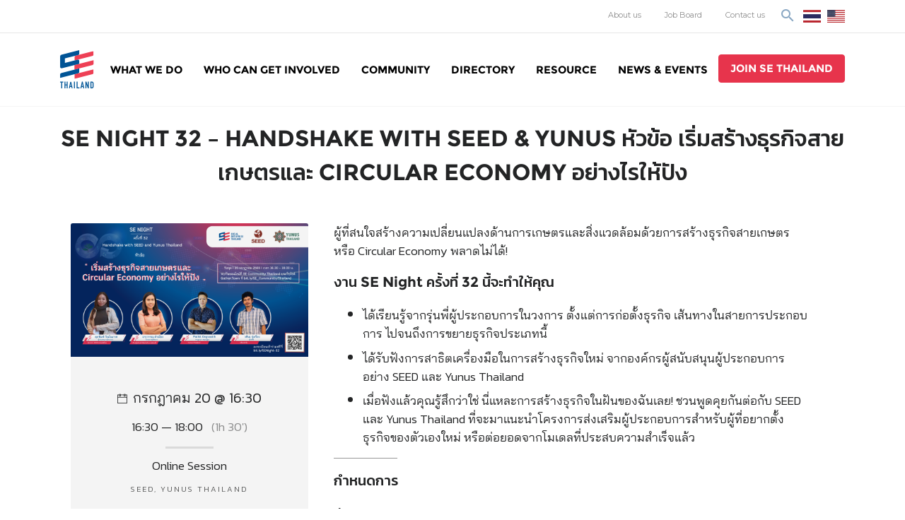

--- FILE ---
content_type: text/html; charset=UTF-8
request_url: https://www.sethailand.org/event/se-night-32/
body_size: 18519
content:
<!doctype html>
<html lang="th">
<head>
<!-- Global site tag (gtag.js) - Google Analytics -->
<script async src="https://www.googletagmanager.com/gtag/js?id=UA-135447958-1"></script>
<script>
window.dataLayer = window.dataLayer || [];
function gtag(){dataLayer.push(arguments);}
gtag('js', new Date());
gtag('config', 'UA-135447958-1');
</script>
<meta charset="UTF-8">
<meta name="viewport" content="width=device-width, initial-scale=1">
<meta name="format-detection" content="telephone=no">
<link rel="profile" href="https://gmpg.org/xfn/11">
<style type="text/css">
.heateor_sss_button_instagram span.heateor_sss_svg,a.heateor_sss_instagram span.heateor_sss_svg{background:radial-gradient(circle at 30% 107%,#fdf497 0,#fdf497 5%,#fd5949 45%,#d6249f 60%,#285aeb 90%)}
div.heateor_sss_horizontal_sharing a.heateor_sss_button_instagram span{background:#fff!important;}div.heateor_sss_standard_follow_icons_container a.heateor_sss_button_instagram span{background:#fff;}
div.heateor_sss_horizontal_sharing a.heateor_sss_button_instagram span:hover{background:#000!important;}div.heateor_sss_standard_follow_icons_container a.heateor_sss_button_instagram span:hover{background:#000;}
div.heateor_sss_vertical_sharing  a.heateor_sss_button_instagram span{background:#fff!important;}div.heateor_sss_floating_follow_icons_container a.heateor_sss_button_instagram span{background:#fff;}
div.heateor_sss_vertical_sharing a.heateor_sss_button_instagram span:hover{background:#000!important;}div.heateor_sss_floating_follow_icons_container a.heateor_sss_button_instagram span:hover{background:#000;}
.heateor_sss_horizontal_sharing .heateor_sss_svg,.heateor_sss_standard_follow_icons_container .heateor_sss_svg{
background-color: #fff!important;
background: #fff!important;
color: #000;
border-width: 0px;
border-style: solid;
border-color: transparent;
}
div.heateor_sss_horizontal_sharing span.heateor_sss_svg svg:hover path:not(.heateor_sss_no_fill),div.heateor_sss_horizontal_sharing span.heateor_sss_svg svg:hover ellipse, div.heateor_sss_horizontal_sharing span.heateor_sss_svg svg:hover circle, div.heateor_sss_horizontal_sharing span.heateor_sss_svg svg:hover polygon, div.heateor_sss_horizontal_sharing span.heateor_sss_svg svg:hover rect:not(.heateor_sss_no_fill){
fill: #fff;
}
div.heateor_sss_horizontal_sharing span.heateor_sss_svg svg:hover path.heateor_sss_svg_stroke, div.heateor_sss_horizontal_sharing span.heateor_sss_svg svg:hover rect.heateor_sss_svg_stroke{
stroke: #fff;
}
.heateor_sss_horizontal_sharing span.heateor_sss_svg:hover,.heateor_sss_standard_follow_icons_container span.heateor_sss_svg:hover{
background-color: #000!important;
background: #000!important;
color: #fff;
border-color: transparent;
}
.heateor_sss_vertical_sharing span.heateor_sss_svg,.heateor_sss_floating_follow_icons_container span.heateor_sss_svg{
background-color: #fff!important;
background: #fff!important;
color: #000;
border-width: 0px;
border-style: solid;
border-color: transparent;
}
div.heateor_sss_vertical_sharing span.heateor_sss_svg svg:hover path:not(.heateor_sss_no_fill),div.heateor_sss_vertical_sharing span.heateor_sss_svg svg:hover ellipse, div.heateor_sss_vertical_sharing span.heateor_sss_svg svg:hover circle, div.heateor_sss_vertical_sharing span.heateor_sss_svg svg:hover polygon{
fill:#fff;
}
div.heateor_sss_vertical_sharing span.heateor_sss_svg svg:hover path.heateor_sss_svg_stroke{
stroke:#fff;
}
.heateor_sss_vertical_sharing span.heateor_sss_svg:hover,.heateor_sss_floating_follow_icons_container span.heateor_sss_svg:hover{
background-color: #000!important;
background: #000!important;
color: #fff;
border-color: transparent;
}
@media screen and (max-width:767px) {.heateor_sss_vertical_sharing{display:none!important}}		</style>
<meta name='robots' content='index, follow, max-image-preview:large, max-snippet:-1, max-video-preview:-1' />
<!-- This site is optimized with the Yoast SEO plugin v19.13 - https://yoast.com/wordpress/plugins/seo/ -->
<title>SE Night 32 – Handshake with SEED &amp; Yunus หัวข้อ เริ่มสร้างธุรกิจสายเกษตรและ Circular Economy อย่างไรให้ปัง - SE Thailand</title>
<link rel="canonical" href="https://www.sethailand.org/event/se-night-32/" />
<meta property="og:locale" content="th_TH" />
<meta property="og:type" content="article" />
<meta property="og:title" content="SE Night 32 – Handshake with SEED &amp; Yunus หัวข้อ เริ่มสร้างธุรกิจสายเกษตรและ Circular Economy อย่างไรให้ปัง - SE Thailand" />
<meta property="og:description" content="ผู้ที่สนใจสร้างความเปลี่ยนแปลงด้านการเกษตรและสิ่งแวดล้อมด้วยการสร้างธุรกิจสายเกษตร หรือ Circular Economy พลาดไม่ได้!" />
<meta property="og:url" content="https://www.sethailand.org/event/se-night-32/" />
<meta property="og:site_name" content="SE Thailand" />
<meta property="article:publisher" content="https://www.facebook.com/sethailandorg" />
<meta property="og:image" content="https://www.sethailand.org/wp-content/uploads/2019/01/fb.jpg" />
<meta property="og:image:width" content="1200" />
<meta property="og:image:height" content="628" />
<meta property="og:image:type" content="image/jpeg" />
<meta name="twitter:card" content="summary_large_image" />
<script type="application/ld+json" class="yoast-schema-graph">{"@context":"https://schema.org","@graph":[{"@type":"WebPage","@id":"https://www.sethailand.org/event/se-night-32/","url":"https://www.sethailand.org/event/se-night-32/","name":"SE Night 32 – Handshake with SEED & Yunus หัวข้อ เริ่มสร้างธุรกิจสายเกษตรและ Circular Economy อย่างไรให้ปัง - SE Thailand","isPartOf":{"@id":"https://www.sethailand.org/#website"},"datePublished":"2022-07-16T10:40:28+00:00","dateModified":"2022-07-16T10:40:28+00:00","breadcrumb":{"@id":"https://www.sethailand.org/event/se-night-32/#breadcrumb"},"inLanguage":"th","potentialAction":[{"@type":"ReadAction","target":["https://www.sethailand.org/event/se-night-32/"]}]},{"@type":"BreadcrumbList","@id":"https://www.sethailand.org/event/se-night-32/#breadcrumb","itemListElement":[{"@type":"ListItem","position":1,"name":"Home","item":"https://www.sethailand.org/"},{"@type":"ListItem","position":2,"name":"SE Night 32 – Handshake with SEED &#038; Yunus หัวข้อ เริ่มสร้างธุรกิจสายเกษตรและ Circular Economy อย่างไรให้ปัง"}]},{"@type":"WebSite","@id":"https://www.sethailand.org/#website","url":"https://www.sethailand.org/","name":"SE Thailand","description":"มาร่วมกันสร้างสังคมให้ดีขึ้นกับธุรกิจเพื่อสังคม Social Enterprise: SE","publisher":{"@id":"https://www.sethailand.org/#organization"},"potentialAction":[{"@type":"SearchAction","target":{"@type":"EntryPoint","urlTemplate":"https://www.sethailand.org/?s={search_term_string}"},"query-input":"required name=search_term_string"}],"inLanguage":"th"},{"@type":"Organization","@id":"https://www.sethailand.org/#organization","name":"SE Thailand","url":"https://www.sethailand.org/","logo":{"@type":"ImageObject","inLanguage":"th","@id":"https://www.sethailand.org/#/schema/logo/image/","url":"https://www.sethailand.org/wp-content/uploads/2018/12/logo-sethailand@2x.png","contentUrl":"https://www.sethailand.org/wp-content/uploads/2018/12/logo-sethailand@2x.png","width":96,"height":110,"caption":"SE Thailand"},"image":{"@id":"https://www.sethailand.org/#/schema/logo/image/"},"sameAs":["https://www.facebook.com/sethailandorg"]}]}</script>
<!-- / Yoast SEO plugin. -->
<link rel='dns-prefetch' href='//js.hs-scripts.com' />
<link rel="alternate" type="application/rss+xml" title="SE Thailand &raquo; ฟีด" href="https://www.sethailand.org/feed/" />
<link rel="alternate" type="application/rss+xml" title="SE Thailand &raquo; ฟีดความเห็น" href="https://www.sethailand.org/comments/feed/" />
<!-- This site uses the Google Analytics by ExactMetrics plugin v7.11.0 - Using Analytics tracking - https://www.exactmetrics.com/ -->
<script
src="//www.googletagmanager.com/gtag/js?id=G-NFCN6XYLC8"  data-cfasync="false" data-wpfc-render="false" type="text/javascript" async></script>
<script data-cfasync="false" data-wpfc-render="false" type="text/javascript">
var em_version = '7.11.0';
var em_track_user = true;
var em_no_track_reason = '';
var disableStrs = [
'ga-disable-G-NFCN6XYLC8',
];
/* Function to detect opted out users */
function __gtagTrackerIsOptedOut() {
for (var index = 0; index < disableStrs.length; index++) {
if (document.cookie.indexOf(disableStrs[index] + '=true') > -1) {
return true;
}
}
return false;
}
/* Disable tracking if the opt-out cookie exists. */
if (__gtagTrackerIsOptedOut()) {
for (var index = 0; index < disableStrs.length; index++) {
window[disableStrs[index]] = true;
}
}
/* Opt-out function */
function __gtagTrackerOptout() {
for (var index = 0; index < disableStrs.length; index++) {
document.cookie = disableStrs[index] + '=true; expires=Thu, 31 Dec 2099 23:59:59 UTC; path=/';
window[disableStrs[index]] = true;
}
}
if ('undefined' === typeof gaOptout) {
function gaOptout() {
__gtagTrackerOptout();
}
}
window.dataLayer = window.dataLayer || [];
window.ExactMetricsDualTracker = {
helpers: {},
trackers: {},
};
if (em_track_user) {
function __gtagDataLayer() {
dataLayer.push(arguments);
}
function __gtagTracker(type, name, parameters) {
if (!parameters) {
parameters = {};
}
if (parameters.send_to) {
__gtagDataLayer.apply(null, arguments);
return;
}
if (type === 'event') {
parameters.send_to = exactmetrics_frontend.v4_id;
var hookName = name;
if (typeof parameters['event_category'] !== 'undefined') {
hookName = parameters['event_category'] + ':' + name;
}
if (typeof ExactMetricsDualTracker.trackers[hookName] !== 'undefined') {
ExactMetricsDualTracker.trackers[hookName](parameters);
} else {
__gtagDataLayer('event', name, parameters);
}
} else {
__gtagDataLayer.apply(null, arguments);
}
}
__gtagTracker('js', new Date());
__gtagTracker('set', {
'developer_id.dNDMyYj': true,
});
__gtagTracker('config', 'G-NFCN6XYLC8', {"forceSSL":"true"} );
window.gtag = __gtagTracker;										(function () {
/* https://developers.google.com/analytics/devguides/collection/analyticsjs/ */
/* ga and __gaTracker compatibility shim. */
var noopfn = function () {
return null;
};
var newtracker = function () {
return new Tracker();
};
var Tracker = function () {
return null;
};
var p = Tracker.prototype;
p.get = noopfn;
p.set = noopfn;
p.send = function () {
var args = Array.prototype.slice.call(arguments);
args.unshift('send');
__gaTracker.apply(null, args);
};
var __gaTracker = function () {
var len = arguments.length;
if (len === 0) {
return;
}
var f = arguments[len - 1];
if (typeof f !== 'object' || f === null || typeof f.hitCallback !== 'function') {
if ('send' === arguments[0]) {
var hitConverted, hitObject = false, action;
if ('event' === arguments[1]) {
if ('undefined' !== typeof arguments[3]) {
hitObject = {
'eventAction': arguments[3],
'eventCategory': arguments[2],
'eventLabel': arguments[4],
'value': arguments[5] ? arguments[5] : 1,
}
}
}
if ('pageview' === arguments[1]) {
if ('undefined' !== typeof arguments[2]) {
hitObject = {
'eventAction': 'page_view',
'page_path': arguments[2],
}
}
}
if (typeof arguments[2] === 'object') {
hitObject = arguments[2];
}
if (typeof arguments[5] === 'object') {
Object.assign(hitObject, arguments[5]);
}
if ('undefined' !== typeof arguments[1].hitType) {
hitObject = arguments[1];
if ('pageview' === hitObject.hitType) {
hitObject.eventAction = 'page_view';
}
}
if (hitObject) {
action = 'timing' === arguments[1].hitType ? 'timing_complete' : hitObject.eventAction;
hitConverted = mapArgs(hitObject);
__gtagTracker('event', action, hitConverted);
}
}
return;
}
function mapArgs(args) {
var arg, hit = {};
var gaMap = {
'eventCategory': 'event_category',
'eventAction': 'event_action',
'eventLabel': 'event_label',
'eventValue': 'event_value',
'nonInteraction': 'non_interaction',
'timingCategory': 'event_category',
'timingVar': 'name',
'timingValue': 'value',
'timingLabel': 'event_label',
'page': 'page_path',
'location': 'page_location',
'title': 'page_title',
};
for (arg in args) {
if (!(!args.hasOwnProperty(arg) || !gaMap.hasOwnProperty(arg))) {
hit[gaMap[arg]] = args[arg];
} else {
hit[arg] = args[arg];
}
}
return hit;
}
try {
f.hitCallback();
} catch (ex) {
}
};
__gaTracker.create = newtracker;
__gaTracker.getByName = newtracker;
__gaTracker.getAll = function () {
return [];
};
__gaTracker.remove = noopfn;
__gaTracker.loaded = true;
window['__gaTracker'] = __gaTracker;
})();
} else {
console.log("");
(function () {
function __gtagTracker() {
return null;
}
window['__gtagTracker'] = __gtagTracker;
window['gtag'] = __gtagTracker;
})();
}
</script>
<!-- / Google Analytics by ExactMetrics -->
<script type="text/javascript">
window._wpemojiSettings = {"baseUrl":"https:\/\/s.w.org\/images\/core\/emoji\/14.0.0\/72x72\/","ext":".png","svgUrl":"https:\/\/s.w.org\/images\/core\/emoji\/14.0.0\/svg\/","svgExt":".svg","source":{"concatemoji":"https:\/\/www.sethailand.org\/wp-includes\/js\/wp-emoji-release.min.js?ver=6.1.1"}};
/*! This file is auto-generated */
!function(e,a,t){var n,r,o,i=a.createElement("canvas"),p=i.getContext&&i.getContext("2d");function s(e,t){var a=String.fromCharCode,e=(p.clearRect(0,0,i.width,i.height),p.fillText(a.apply(this,e),0,0),i.toDataURL());return p.clearRect(0,0,i.width,i.height),p.fillText(a.apply(this,t),0,0),e===i.toDataURL()}function c(e){var t=a.createElement("script");t.src=e,t.defer=t.type="text/javascript",a.getElementsByTagName("head")[0].appendChild(t)}for(o=Array("flag","emoji"),t.supports={everything:!0,everythingExceptFlag:!0},r=0;r<o.length;r++)t.supports[o[r]]=function(e){if(p&&p.fillText)switch(p.textBaseline="top",p.font="600 32px Arial",e){case"flag":return s([127987,65039,8205,9895,65039],[127987,65039,8203,9895,65039])?!1:!s([55356,56826,55356,56819],[55356,56826,8203,55356,56819])&&!s([55356,57332,56128,56423,56128,56418,56128,56421,56128,56430,56128,56423,56128,56447],[55356,57332,8203,56128,56423,8203,56128,56418,8203,56128,56421,8203,56128,56430,8203,56128,56423,8203,56128,56447]);case"emoji":return!s([129777,127995,8205,129778,127999],[129777,127995,8203,129778,127999])}return!1}(o[r]),t.supports.everything=t.supports.everything&&t.supports[o[r]],"flag"!==o[r]&&(t.supports.everythingExceptFlag=t.supports.everythingExceptFlag&&t.supports[o[r]]);t.supports.everythingExceptFlag=t.supports.everythingExceptFlag&&!t.supports.flag,t.DOMReady=!1,t.readyCallback=function(){t.DOMReady=!0},t.supports.everything||(n=function(){t.readyCallback()},a.addEventListener?(a.addEventListener("DOMContentLoaded",n,!1),e.addEventListener("load",n,!1)):(e.attachEvent("onload",n),a.attachEvent("onreadystatechange",function(){"complete"===a.readyState&&t.readyCallback()})),(e=t.source||{}).concatemoji?c(e.concatemoji):e.wpemoji&&e.twemoji&&(c(e.twemoji),c(e.wpemoji)))}(window,document,window._wpemojiSettings);
</script>
<style type="text/css">
img.wp-smiley,
img.emoji {
display: inline !important;
border: none !important;
box-shadow: none !important;
height: 1em !important;
width: 1em !important;
margin: 0 0.07em !important;
vertical-align: -0.1em !important;
background: none !important;
padding: 0 !important;
}
</style>
<!-- <link rel='stylesheet' id='genesis-blocks-style-css-css' href='https://www.sethailand.org/wp-content/plugins/genesis-blocks/dist/style-blocks.build.css?ver=1673326726' type='text/css' media='all' /> -->
<!-- <link rel='stylesheet' id='pt-cv-public-style-css' href='https://www.sethailand.org/wp-content/plugins/content-views-query-and-display-post-page/public/assets/css/cv.css?ver=2.5.0.1' type='text/css' media='all' /> -->
<!-- <link rel='stylesheet' id='wp-block-library-css' href='https://www.sethailand.org/wp-includes/css/dist/block-library/style.min.css?ver=6.1.1' type='text/css' media='all' /> -->
<!-- <link rel='stylesheet' id='classic-theme-styles-css' href='https://www.sethailand.org/wp-includes/css/classic-themes.min.css?ver=1' type='text/css' media='all' /> -->
<link rel="stylesheet" type="text/css" href="//www.sethailand.org/wp-content/cache/www.sethailand.org/wpfc-minified/23c816tb/dgelj.css" media="all"/>
<style id='global-styles-inline-css' type='text/css'>
body{--wp--preset--color--black: #000000;--wp--preset--color--cyan-bluish-gray: #abb8c3;--wp--preset--color--white: #ffffff;--wp--preset--color--pale-pink: #f78da7;--wp--preset--color--vivid-red: #cf2e2e;--wp--preset--color--luminous-vivid-orange: #ff6900;--wp--preset--color--luminous-vivid-amber: #fcb900;--wp--preset--color--light-green-cyan: #7bdcb5;--wp--preset--color--vivid-green-cyan: #00d084;--wp--preset--color--pale-cyan-blue: #8ed1fc;--wp--preset--color--vivid-cyan-blue: #0693e3;--wp--preset--color--vivid-purple: #9b51e0;--wp--preset--gradient--vivid-cyan-blue-to-vivid-purple: linear-gradient(135deg,rgba(6,147,227,1) 0%,rgb(155,81,224) 100%);--wp--preset--gradient--light-green-cyan-to-vivid-green-cyan: linear-gradient(135deg,rgb(122,220,180) 0%,rgb(0,208,130) 100%);--wp--preset--gradient--luminous-vivid-amber-to-luminous-vivid-orange: linear-gradient(135deg,rgba(252,185,0,1) 0%,rgba(255,105,0,1) 100%);--wp--preset--gradient--luminous-vivid-orange-to-vivid-red: linear-gradient(135deg,rgba(255,105,0,1) 0%,rgb(207,46,46) 100%);--wp--preset--gradient--very-light-gray-to-cyan-bluish-gray: linear-gradient(135deg,rgb(238,238,238) 0%,rgb(169,184,195) 100%);--wp--preset--gradient--cool-to-warm-spectrum: linear-gradient(135deg,rgb(74,234,220) 0%,rgb(151,120,209) 20%,rgb(207,42,186) 40%,rgb(238,44,130) 60%,rgb(251,105,98) 80%,rgb(254,248,76) 100%);--wp--preset--gradient--blush-light-purple: linear-gradient(135deg,rgb(255,206,236) 0%,rgb(152,150,240) 100%);--wp--preset--gradient--blush-bordeaux: linear-gradient(135deg,rgb(254,205,165) 0%,rgb(254,45,45) 50%,rgb(107,0,62) 100%);--wp--preset--gradient--luminous-dusk: linear-gradient(135deg,rgb(255,203,112) 0%,rgb(199,81,192) 50%,rgb(65,88,208) 100%);--wp--preset--gradient--pale-ocean: linear-gradient(135deg,rgb(255,245,203) 0%,rgb(182,227,212) 50%,rgb(51,167,181) 100%);--wp--preset--gradient--electric-grass: linear-gradient(135deg,rgb(202,248,128) 0%,rgb(113,206,126) 100%);--wp--preset--gradient--midnight: linear-gradient(135deg,rgb(2,3,129) 0%,rgb(40,116,252) 100%);--wp--preset--duotone--dark-grayscale: url('#wp-duotone-dark-grayscale');--wp--preset--duotone--grayscale: url('#wp-duotone-grayscale');--wp--preset--duotone--purple-yellow: url('#wp-duotone-purple-yellow');--wp--preset--duotone--blue-red: url('#wp-duotone-blue-red');--wp--preset--duotone--midnight: url('#wp-duotone-midnight');--wp--preset--duotone--magenta-yellow: url('#wp-duotone-magenta-yellow');--wp--preset--duotone--purple-green: url('#wp-duotone-purple-green');--wp--preset--duotone--blue-orange: url('#wp-duotone-blue-orange');--wp--preset--font-size--small: 13px;--wp--preset--font-size--medium: 20px;--wp--preset--font-size--large: 36px;--wp--preset--font-size--x-large: 42px;--wp--preset--spacing--20: 0.44rem;--wp--preset--spacing--30: 0.67rem;--wp--preset--spacing--40: 1rem;--wp--preset--spacing--50: 1.5rem;--wp--preset--spacing--60: 2.25rem;--wp--preset--spacing--70: 3.38rem;--wp--preset--spacing--80: 5.06rem;}:where(.is-layout-flex){gap: 0.5em;}body .is-layout-flow > .alignleft{float: left;margin-inline-start: 0;margin-inline-end: 2em;}body .is-layout-flow > .alignright{float: right;margin-inline-start: 2em;margin-inline-end: 0;}body .is-layout-flow > .aligncenter{margin-left: auto !important;margin-right: auto !important;}body .is-layout-constrained > .alignleft{float: left;margin-inline-start: 0;margin-inline-end: 2em;}body .is-layout-constrained > .alignright{float: right;margin-inline-start: 2em;margin-inline-end: 0;}body .is-layout-constrained > .aligncenter{margin-left: auto !important;margin-right: auto !important;}body .is-layout-constrained > :where(:not(.alignleft):not(.alignright):not(.alignfull)){max-width: var(--wp--style--global--content-size);margin-left: auto !important;margin-right: auto !important;}body .is-layout-constrained > .alignwide{max-width: var(--wp--style--global--wide-size);}body .is-layout-flex{display: flex;}body .is-layout-flex{flex-wrap: wrap;align-items: center;}body .is-layout-flex > *{margin: 0;}:where(.wp-block-columns.is-layout-flex){gap: 2em;}.has-black-color{color: var(--wp--preset--color--black) !important;}.has-cyan-bluish-gray-color{color: var(--wp--preset--color--cyan-bluish-gray) !important;}.has-white-color{color: var(--wp--preset--color--white) !important;}.has-pale-pink-color{color: var(--wp--preset--color--pale-pink) !important;}.has-vivid-red-color{color: var(--wp--preset--color--vivid-red) !important;}.has-luminous-vivid-orange-color{color: var(--wp--preset--color--luminous-vivid-orange) !important;}.has-luminous-vivid-amber-color{color: var(--wp--preset--color--luminous-vivid-amber) !important;}.has-light-green-cyan-color{color: var(--wp--preset--color--light-green-cyan) !important;}.has-vivid-green-cyan-color{color: var(--wp--preset--color--vivid-green-cyan) !important;}.has-pale-cyan-blue-color{color: var(--wp--preset--color--pale-cyan-blue) !important;}.has-vivid-cyan-blue-color{color: var(--wp--preset--color--vivid-cyan-blue) !important;}.has-vivid-purple-color{color: var(--wp--preset--color--vivid-purple) !important;}.has-black-background-color{background-color: var(--wp--preset--color--black) !important;}.has-cyan-bluish-gray-background-color{background-color: var(--wp--preset--color--cyan-bluish-gray) !important;}.has-white-background-color{background-color: var(--wp--preset--color--white) !important;}.has-pale-pink-background-color{background-color: var(--wp--preset--color--pale-pink) !important;}.has-vivid-red-background-color{background-color: var(--wp--preset--color--vivid-red) !important;}.has-luminous-vivid-orange-background-color{background-color: var(--wp--preset--color--luminous-vivid-orange) !important;}.has-luminous-vivid-amber-background-color{background-color: var(--wp--preset--color--luminous-vivid-amber) !important;}.has-light-green-cyan-background-color{background-color: var(--wp--preset--color--light-green-cyan) !important;}.has-vivid-green-cyan-background-color{background-color: var(--wp--preset--color--vivid-green-cyan) !important;}.has-pale-cyan-blue-background-color{background-color: var(--wp--preset--color--pale-cyan-blue) !important;}.has-vivid-cyan-blue-background-color{background-color: var(--wp--preset--color--vivid-cyan-blue) !important;}.has-vivid-purple-background-color{background-color: var(--wp--preset--color--vivid-purple) !important;}.has-black-border-color{border-color: var(--wp--preset--color--black) !important;}.has-cyan-bluish-gray-border-color{border-color: var(--wp--preset--color--cyan-bluish-gray) !important;}.has-white-border-color{border-color: var(--wp--preset--color--white) !important;}.has-pale-pink-border-color{border-color: var(--wp--preset--color--pale-pink) !important;}.has-vivid-red-border-color{border-color: var(--wp--preset--color--vivid-red) !important;}.has-luminous-vivid-orange-border-color{border-color: var(--wp--preset--color--luminous-vivid-orange) !important;}.has-luminous-vivid-amber-border-color{border-color: var(--wp--preset--color--luminous-vivid-amber) !important;}.has-light-green-cyan-border-color{border-color: var(--wp--preset--color--light-green-cyan) !important;}.has-vivid-green-cyan-border-color{border-color: var(--wp--preset--color--vivid-green-cyan) !important;}.has-pale-cyan-blue-border-color{border-color: var(--wp--preset--color--pale-cyan-blue) !important;}.has-vivid-cyan-blue-border-color{border-color: var(--wp--preset--color--vivid-cyan-blue) !important;}.has-vivid-purple-border-color{border-color: var(--wp--preset--color--vivid-purple) !important;}.has-vivid-cyan-blue-to-vivid-purple-gradient-background{background: var(--wp--preset--gradient--vivid-cyan-blue-to-vivid-purple) !important;}.has-light-green-cyan-to-vivid-green-cyan-gradient-background{background: var(--wp--preset--gradient--light-green-cyan-to-vivid-green-cyan) !important;}.has-luminous-vivid-amber-to-luminous-vivid-orange-gradient-background{background: var(--wp--preset--gradient--luminous-vivid-amber-to-luminous-vivid-orange) !important;}.has-luminous-vivid-orange-to-vivid-red-gradient-background{background: var(--wp--preset--gradient--luminous-vivid-orange-to-vivid-red) !important;}.has-very-light-gray-to-cyan-bluish-gray-gradient-background{background: var(--wp--preset--gradient--very-light-gray-to-cyan-bluish-gray) !important;}.has-cool-to-warm-spectrum-gradient-background{background: var(--wp--preset--gradient--cool-to-warm-spectrum) !important;}.has-blush-light-purple-gradient-background{background: var(--wp--preset--gradient--blush-light-purple) !important;}.has-blush-bordeaux-gradient-background{background: var(--wp--preset--gradient--blush-bordeaux) !important;}.has-luminous-dusk-gradient-background{background: var(--wp--preset--gradient--luminous-dusk) !important;}.has-pale-ocean-gradient-background{background: var(--wp--preset--gradient--pale-ocean) !important;}.has-electric-grass-gradient-background{background: var(--wp--preset--gradient--electric-grass) !important;}.has-midnight-gradient-background{background: var(--wp--preset--gradient--midnight) !important;}.has-small-font-size{font-size: var(--wp--preset--font-size--small) !important;}.has-medium-font-size{font-size: var(--wp--preset--font-size--medium) !important;}.has-large-font-size{font-size: var(--wp--preset--font-size--large) !important;}.has-x-large-font-size{font-size: var(--wp--preset--font-size--x-large) !important;}
.wp-block-navigation a:where(:not(.wp-element-button)){color: inherit;}
:where(.wp-block-columns.is-layout-flex){gap: 2em;}
.wp-block-pullquote{font-size: 1.5em;line-height: 1.6;}
</style>
<!-- <link rel='stylesheet' id='wcs-timetable-css' href='https://www.sethailand.org/wp-content/plugins/weekly-class/assets/front/css/timetable.css?ver=2.5.8.2' type='text/css' media='all' /> -->
<link rel="stylesheet" type="text/css" href="//www.sethailand.org/wp-content/cache/www.sethailand.org/wpfc-minified/ld94jj54/dgelj.css" media="all"/>
<style id='wcs-timetable-inline-css' type='text/css'>
.wcs-single__action .wcs-btn--action{color:rgba( 255,255,255,1);background-color:}
</style>
<!-- <link rel='stylesheet' id='wp-job-manager-job-listings-css' href='https://www.sethailand.org/wp-content/plugins/wp-job-manager/assets/dist/css/job-listings.css?ver=d866e43503c5e047c6b0be0a9557cf8e' type='text/css' media='all' /> -->
<!-- <link rel='stylesheet' id='wpfront-scroll-top-css' href='https://www.sethailand.org/wp-content/plugins/wpfront-scroll-top/css/wpfront-scroll-top.min.css?ver=2.0.7.08086' type='text/css' media='all' /> -->
<!-- <link rel='stylesheet' id='search-filter-plugin-styles-css' href='https://www.sethailand.org/wp-content/plugins/search-filter-pro/public/assets/css/search-filter.min.css?ver=2.4.6' type='text/css' media='all' /> -->
<!-- <link rel='stylesheet' id='sethailand-style-css' href='https://www.sethailand.org/wp-content/themes/sethailand/style.css?ver=6.1.1' type='text/css' media='all' /> -->
<!-- <link rel='stylesheet' id='heateor_sss_frontend_css-css' href='https://www.sethailand.org/wp-content/plugins/sassy-social-share/public/css/sassy-social-share-public.css?ver=3.3.45' type='text/css' media='all' /> -->
<link rel="stylesheet" type="text/css" href="//www.sethailand.org/wp-content/cache/www.sethailand.org/wpfc-minified/dq1588s2/dgelj.css" media="all"/>
<script type='text/javascript' src='https://www.sethailand.org/wp-content/plugins/google-analytics-dashboard-for-wp/assets/js/frontend-gtag.min.js?ver=7.11.0' id='exactmetrics-frontend-script-js'></script>
<script data-cfasync="false" data-wpfc-render="false" type="text/javascript" id='exactmetrics-frontend-script-js-extra'>/* <![CDATA[ */
var exactmetrics_frontend = {"js_events_tracking":"true","download_extensions":"zip,mp3,mpeg,pdf,docx,pptx,xlsx,rar","inbound_paths":"[{\"path\":\"\\\/go\\\/\",\"label\":\"affiliate\"},{\"path\":\"\\\/recommend\\\/\",\"label\":\"affiliate\"}]","home_url":"https:\/\/www.sethailand.org","hash_tracking":"false","ua":"","v4_id":"G-NFCN6XYLC8"};/* ]]> */
</script>
<script type='text/javascript' src='https://www.sethailand.org/wp-includes/js/jquery/jquery.min.js?ver=3.6.1' id='jquery-core-js'></script>
<script type='text/javascript' src='https://www.sethailand.org/wp-includes/js/jquery/jquery-migrate.min.js?ver=3.3.2' id='jquery-migrate-js'></script>
<script type='text/javascript' id='search-filter-plugin-build-js-extra'>
/* <![CDATA[ */
var SF_LDATA = {"ajax_url":"https:\/\/www.sethailand.org\/wp-admin\/admin-ajax.php","home_url":"https:\/\/www.sethailand.org\/"};
/* ]]> */
</script>
<script type='text/javascript' src='https://www.sethailand.org/wp-content/plugins/search-filter-pro/public/assets/js/search-filter-build.min.js?ver=2.4.6' id='search-filter-plugin-build-js'></script>
<script type='text/javascript' src='https://www.sethailand.org/wp-content/plugins/search-filter-pro/public/assets/js/chosen.jquery.min.js?ver=2.4.6' id='search-filter-plugin-chosen-js'></script>
<link rel="https://api.w.org/" href="https://www.sethailand.org/wp-json/" /><link rel="EditURI" type="application/rsd+xml" title="RSD" href="https://www.sethailand.org/xmlrpc.php?rsd" />
<link rel="wlwmanifest" type="application/wlwmanifest+xml" href="https://www.sethailand.org/wp-includes/wlwmanifest.xml" />
<meta name="generator" content="WordPress 6.1.1" />
<link rel='shortlink' href='https://www.sethailand.org/?p=8206' />
<link rel="alternate" type="application/json+oembed" href="https://www.sethailand.org/wp-json/oembed/1.0/embed?url=https%3A%2F%2Fwww.sethailand.org%2Fevent%2Fse-night-32%2F" />
<link rel="alternate" type="text/xml+oembed" href="https://www.sethailand.org/wp-json/oembed/1.0/embed?url=https%3A%2F%2Fwww.sethailand.org%2Fevent%2Fse-night-32%2F&#038;format=xml" />
<!-- HFCM by 99 Robots - Snippet # 1: google site verification -->
<meta name="google-site-verification" content="iC8ad7qbRb_k4FMPsmVMm0ElFlGCvMJGYtAcp7WBTT4" />
<!-- /end HFCM by 99 Robots -->
<!-- DO NOT COPY THIS SNIPPET! Start of Page Analytics Tracking for HubSpot WordPress plugin v9.2.81-->
<script type="text/javascript" class="hsq-set-content-id" data-content-id="blog-post">
var _hsq = _hsq || [];
_hsq.push(["setContentType", "blog-post"]);
</script>
<!-- DO NOT COPY THIS SNIPPET! End of Page Analytics Tracking for HubSpot WordPress plugin -->
<style type="text/css" media="all" id="wcs_styles"></style><style type='text/css'>/* .rp4wp-related-posts ul{width:100%;padding:0;margin:0;float:left;}
.rp4wp-related-posts ul>li{list-style:none;padding:0;margin:0;padding-bottom:20px;clear:both;}
.rp4wp-related-posts ul>li>p{margin:0;padding:0;}
.rp4wp-related-post-image{width:35%;padding-right:25px;-moz-box-sizing:border-box;-webkit-box-sizing:border-box;box-sizing:border-box;float:left;} */</style>
<style type="text/css">
.site-title,
.site-description {
position: absolute;
clip: rect(1px, 1px, 1px, 1px);
}
</style>
<link rel="icon" href="https://www.sethailand.org/wp-content/uploads/2018/12/cropped-favicon-32x32.png" sizes="32x32" />
<link rel="icon" href="https://www.sethailand.org/wp-content/uploads/2018/12/cropped-favicon-192x192.png" sizes="192x192" />
<link rel="apple-touch-icon" href="https://www.sethailand.org/wp-content/uploads/2018/12/cropped-favicon-180x180.png" />
<meta name="msapplication-TileImage" content="https://www.sethailand.org/wp-content/uploads/2018/12/cropped-favicon-270x270.png" />
<style type="text/css" id="wp-custom-css">
#page-se-night .wp-block-table th:first-child { width: 170px; } 
.feature-block .sow-features-list {
align-items: flex-start;
}
p { overflow: hidden; }
/* warning */
.invalid-feedback {
clear: both;
padding: 0.25rem 0.5rem;
background: #ffcdcd;
border: 1px solid #ffcdcd;
}
.table-active tr:first-child {
background: #ccc;
}
.wcs-timetable__list .wcs-class .wcs-class__image {
height: 12.5vh;
}
.wcs-timetable__list .wcs-class .wcs-class__image {
-ms-flex-item-align: center;
align-self: center;
}
.wcs-timetable--monthly-calendar .wcs-class__image {
-ms-flex-preferred-size: 4.5em;
flex-basis: 4.5em;
height: 4.5em;
}
.wp-block-gallery { margin: 1rem 0; }
.wp-block-gallery .blocks-gallery-item figcaption {
line-height: 1.35;
}
/* hall of fame */
#page-virtual-hall-of-fame-setf2021 .site-main,
#page-program-partner .site-main,
#page-collaboration-showcase .site-main,
#page-contributor .site-main,
#page-community-partner .site-main, .parent-pageid-5680 .site-main,
header, 
body.parent-pageid-5846 .site-main,
body.parent-pageid-5945 .site-main,
body.parent-pageid-5680 .site-main,
body.parent-pageid-6023 .site-main {
max-width: 100% !important;
margin-bottom: 0 !important;
}
#page-virtual-hall-of-fame-setf2021 .entry-header,
#page-contributor .entry-header, 
body.parent-pageid-5846 .entry-header,
body.parent-pageid-5945 .entry-header,
body.parent-pageid-5680 .entry-header,
body.parent-pageid-6023 .entry-header,
#page-program-partner .entry-header,
#page-community-partner .entry-header,
#page-collaboration-showcase .entry-header { 		
display:none 
}
.wrapper-header-banner .sow-slider-images {
position: relative;
}
.wrapper-header-banner .sow-slider-images :before {
background: url("https://www.sethailand.org/wp-content/uploads/2021/12/logo-setf2021@2x.png") no-repeat;
content: "";
background-size: 100%;
position: absolute;
right: 0;
top: 0;
width: 280px;
height: 100%;
}
.wrapper-header-banner .textwidget {
max-width: 680px;
margin: auto;
}
.wrapper-header-banner .textwidget h3 {
font-size: 3.25rem;
text-transform: uppercase;
}
.wrapper-header-banner .textwidget p {
font-family: "kanit", Arial, sans-serif;
line-height: 1.5em;
font-size: 1.5rem;
}
.wrapper-header-banner .sow-slider-image-wrapper {
justify-content: center;
display: flex;
flex-direction: column;
}
.line-title h3.widget-title {
position: relative;
padding: 2rem 0 1.5rem;
}
.line-title h3.widget-title:before {
content: "";
width: 50px;
height: 24px;
background-size: 100%;
background-image: url("https://www.sethailand.org/wp-content/themes/sethailand/assets/images/bg-quote.png");
background-repeat: no-repeat;
background-position: center center;
position: absolute;
top: 0;
left: 0;
}
/* directory */
.wrapper-directory {
position: relative;
}
.parent-pageid-5846 .site-content,
.parent-pageid-6023 .site-content{
position: relative;
}
.wrapper-directory:before,
.parent-pageid-5846 .entry-content:before,
.wrapper-directory:before,
.parent-pageid-6023 .entry-content:before {
background: url("https://www.sethailand.org/wp-content/uploads/2021/12/sethailand-line-left@2x.png") repeat-y;
background-size: 100%;
width: 150px;
height: 100%;
position: absolute;
left: 0;
top: 0;
content: "";
z-index: -1;
}
.wrapper-directory:after,
.parent-pageid-5846 .entry-content:after,
.wrapper-directory:after,
.parent-pageid-6023 .entry-content:after{
background: url("https://www.sethailand.org/wp-content/uploads/2021/12/sethailand-line-right@2x.png") repeat-y;
background-size: 100%;
width: 150px;
height: 100%;
position: absolute;
right: 0;
top: 0;
content: "";
z-index: -1;
}
.wrapper-directory .so-widget-sow-image-grid .sow-image-grid-image {
padding: 0 20px 30px 20px !important;
}
.wrapper-directory .so-widget-sow-image-grid .sow-image-grid-image img {
background: #fff;
border-radius: 10px;
box-shadow: 0 0 10px rgba(0,0,0,0.15)
}
.logo-fame-partner img {
background: #fff;
border-radius: 10px;
box-shadow: 0 0 10px rgba(0,0,0,0.15)
}
.img-shadow img {
box-shadow: 0 0 20px rgba(0,0,0,0.30)
}
.wrapper-hall-more {
background-size: 100% !important;
padding-top: 2rem;
background-repeat: no-repeat !important;
background-position: top center !important;
}
.wrapper-hall-more .text-white .widget-title {
font-size: 1.25rem;
margin: 2rem 0 !important;
}
.wrapper-hall-more a {
opacity: 1;
transition: 0.5s all;
}
.wrapper-hall-more a:hover {
opacity: 0.8;
}
@media screen and (max-width: 768px) {
.wrapper-header-banner .sow-slider-image-wrapper {
margin-top: 2rem !important;
}
.wrapper-header-banner :before {
width: 200px !important;
}
.wrapper-header-banner .textwidget h3 {
font-size: 2rem;
text-transform: uppercase;
}
.wrapper-header-banner .textwidget p {
margin-top: 0 !important;
font-size: 1.25rem !important;
}
/* directory */
.wrapper-directory .so-widget-sow-image-grid .sow-image-grid-image {
padding: 0 10px 20px 10px !important;
}
}
@media (max-width: 576px) {
.section-img-top .panel-grid-cell:first-child {
order: 1;
padding: 2rem 0 0;
}
.wrapper-header-banner-2col .banner-hall-2col {
text-align: center;
}	
.wrapper-header-banner-2col .banner-hall-2col .panel-grid-cell:first-child {
order: 1;
}
.wrapper-header-banner-2col .banner-hall-2col .so-widget-image { max-width: 300px !important; padding-top: 2rem; }
}
.d-none { display: none;}
/*----------------------------------
Component : Archive Grid Custom
----------------------------------*/
.block-archive article {
margin-bottom: 1.5rem;
}
.block-archive .block-entry-title {
margin: 1rem 0;
font-family: "BaiJamjuree-Regular", "kanit", sans-serif, Arial;
font-size: 1.0588235294em;
line-height: inherit;
font-weight: 600;
}
.block-archive .entry-excerpt > p,
.archive .post .entry-content > p {
overflow: hidden;
display: -webkit-box;
-webkit-box-orient: vertical;
-webkit-line-clamp: 3;
/* start showing ellipsis when 3rd line is reached */
white-space: pre-wrap;
/* let the text wrap preserving spaces */
}
.block-archive .entry-excerpt > p + p {
display: none;
}
.single-post article.post header.entry-header,
.single-post article.resource header.entry-header,
.single-resource article.post header.entry-header,
.single-resource article.resource header.entry-header {
margin-top: 3rem;
}
@media (max-width: 576px) {
.single-post article.post,
.single-post article.resource,
.single-resource article.post,
.single-resource article.resource {
margin-left: 0;
}
.single-post article.post header.entry-header,
.single-post article.resource header.entry-header,
.single-resource article.post header.entry-header,
.single-resource article.resource header.entry-header {
margin-top: 1.5rem;
}
}		</style>
<!-- include bootstrap -->
<!-- <link rel="stylesheet" href="https://www.sethailand.org/wp-content/themes/sethailand/assets/css/vender/bootstrap-4.1.3/css/bootstrap.min.css" type="text/css" media="screen" /> -->
<link rel="stylesheet" type="text/css" href="//www.sethailand.org/wp-content/cache/www.sethailand.org/wpfc-minified/kbpjfhvk/dgelj.css" media="screen"/>
<script src="https://www.sethailand.org/wp-content/themes/sethailand/assets/css/vender/bootstrap-4.1.3/js/bootstrap.min.js"></script>
<script src="https://code.jquery.com/jquery-3.3.1.slim.min.js" integrity="sha384-q8i/X+965DzO0rT7abK41JStQIAqVgRVzpbzo5smXKp4YfRvH+8abtTE1Pi6jizo" crossorigin="anonymous"></script>
<script src="https://cdnjs.cloudflare.com/ajax/libs/popper.js/1.14.3/umd/popper.min.js" integrity="sha384-ZMP7rVo3mIykV+2+9J3UJ46jBk0WLaUAdn689aCwoqbBJiSnjAK/l8WvCWPIPm49" crossorigin="anonymous"></script>
<script src="https://ajax.googleapis.com/ajax/libs/jquery/3.3.1/jquery.min.js"></script>
<!-- include Config CSS Theme -->
<!-- <link rel="stylesheet" href="https://www.sethailand.org/wp-content/themes/sethailand/assets/css/style.css?v=1.0.2" /> -->
<link rel="stylesheet" type="text/css" href="//www.sethailand.org/wp-content/cache/www.sethailand.org/wpfc-minified/8kc5xoyt/dgelj.css" media="all"/>
<link href="https://fonts.googleapis.com/css?family=Kanit:300,400,500,700" rel="stylesheet">
<link href="https://fonts.googleapis.com/css?family=Montserrat:400,500,700" rel="stylesheet">
<link href="https://fonts.googleapis.com/icon?family=Material+Icons" rel="stylesheet">
</head>
<body data-rsssl=1 class="class-template-default single single-class postid-8206 wp-custom-logo no-sidebar sethailand" id="page-se-night-32">
<div id="page" class="site">
<a class="skip-link screen-reader-text" href="#content">ข้ามไปยังเนื้อหา</a>
<header id="masthead" class="site-header">
<div class="top-header">
<div class="container">
<div class="row">
<div class="col-3">
<div class="top-head-left">
<!-- outputs a dropdown list of languages names -->
<div class="wrapper-languages">
<!-- <ul class="languages-switcher">
<i class="fa fa-chevron-down" aria-hidden="true"></i>
</ul> -->
</div>
</div>
</div>
<div class="col">
<div class="top-head-right">
<div class="menu-secondary-menu-container"><ul id="menu-secondary-menu" class="nav-menu"><li id="menu-item-24" class="menu-item menu-item-type-post_type menu-item-object-page menu-item-24"><a href="https://www.sethailand.org/about/">About us</a></li>
<li id="menu-item-2751" class="menu-item menu-item-type-post_type menu-item-object-page menu-item-2751"><a href="https://www.sethailand.org/jobs/">Job Board</a></li>
<li id="menu-item-27" class="menu-item menu-item-type-custom menu-item-object-custom menu-item-27"><a href="/contact-us">Contact us</a></li>
<li id="menu-item-958" class="_hide menu-item menu-item-type-post_type menu-item-object-page menu-item-958"><a href="https://www.sethailand.org/support-us/">Support Us</a></li>
</ul></div>												<div class="search-box">
<div class="search-form-btn"><i class="material-icons md-24 blue">search</i></div>
<form role="search" method="get" id="searchform" class="searchform" action="/">
<div class="search-detail container">
<div class="search-form">
<input type="text" class="text-field" value="" name="s" id="s" placeholder="Keyword">
<input type="submit" class="btn btn-primary btn--dark-blue" id="searchsubmit" value="Search" >
<span class="search-form-btn"><i class="material-icons">close</i></span>
</div>
</div>
</form>
</div>
<ul class="language-list">
<li class="lang-item lang-item-6 lang-item-th current-lang no-translation lang-item-first"><a  lang="th" hreflang="th" href="https://www.sethailand.org/">ไทย</a></li>
<li class="lang-item lang-item-9 lang-item-en no-translation"><a  lang="en" hreflang="en" href="https://www.sethailand.org/en/">EN</a></li>
</ul>
</div>
</div>
</div>
</div><!-- .container -->
</div><!-- .top-header -->
<div class="main-header">
<div class="container">
<div class="site-branding">
<a href="https://www.sethailand.org/">
<img src="https://www.sethailand.org/wp-content/themes/sethailand/assets/images/logo-sethailand.png"
srcset="https://www.sethailand.org/wp-content/themes/sethailand/assets/images/logo-sethailand.png 1x,
https://www.sethailand.org/wp-content/themes/sethailand/assets/images/logo-sethailand@2x.png 2x" alt="SE Thailand" /></a>
<p class="site-title"><a href="https://www.sethailand.org/" rel="home">SE Thailand</a></p>
<p class="site-description">มาร่วมกันสร้างสังคมให้ดีขึ้นกับธุรกิจเพื่อสังคม Social Enterprise: SE</p>
</div><!-- .site-branding -->
<nav id="site-navigation" class="main-navigation">
<button class="menu-toggle" aria-controls="primary-menu" aria-expanded="false">
<i class="material-icons">menu</i>				</button>
<div class="menu-main-menu-th-container"><ul id="menu-main-menu-th" class="menu"><li id="menu-item-721" class="menu-item menu-item-type-post_type menu-item-object-page menu-item-721"><a href="https://www.sethailand.org/what-we-do/">WHAT WE DO</a></li>
<li id="menu-item-962" class="menu-item menu-item-type-post_type menu-item-object-page menu-item-962"><a href="https://www.sethailand.org/who-can-get-involved/">WHO CAN GET INVOLVED</a></li>
<li id="menu-item-504" class="menu-item menu-item-type-post_type menu-item-object-page menu-item-504"><a href="https://www.sethailand.org/community/">Community</a></li>
<li id="menu-item-13176" class="menu-item menu-item-type-post_type menu-item-object-page menu-item-13176"><a href="https://www.sethailand.org/directory/">Directory</a></li>
<li id="menu-item-2753" class="menu-item menu-item-type-post_type_archive menu-item-object-resource menu-item-2753"><a href="https://www.sethailand.org/resource/">Resource</a></li>
<li id="menu-item-720" class="menu-item menu-item-type-post_type menu-item-object-page menu-item-720"><a href="https://www.sethailand.org/news-events/">News &#038; Events</a></li>
<li id="menu-item-1079" class="btn btn-primary menu-item menu-item-type-custom menu-item-object-custom menu-item-has-children menu-item-1079"><a href="#">join se thailand</a>
<ul class="sub-menu">
<li id="menu-item-968" class="menu-item menu-item-type-post_type menu-item-object-page menu-item-968"><a href="https://www.sethailand.org/membership/">MEMBER</a></li>
<li id="menu-item-13119" class="menu-item menu-item-type-post_type menu-item-object-page menu-item-13119"><a href="https://www.sethailand.org/directory-membership/register/organization/">DIRECTORY</a></li>
<li id="menu-item-1083" class="menu-item menu-item-type-post_type menu-item-object-page menu-item-1083"><a href="https://www.sethailand.org/partnership/">Partner</a></li>
</ul>
</li>
</ul></div>
</nav><!-- #site-navigation -->
</div>
</div><!-- .main-header -->
</header><!-- #masthead -->
<div id="content" class="site-content">
<div class="container">
<div id="primary" class="content-area">
<main id="main" class="site-main">
<article id="post-8206" class="post-8206 class type-class status-publish hentry wcs-type-workshop-training wcs-type-all-events wcs-room-online-session wcs-instructor-seed wcs-instructor-yunus-thailand">
<header class="entry-header">
<h1 class="entry-title">SE Night 32 – Handshake with SEED &#038; Yunus หัวข้อ เริ่มสร้างธุรกิจสายเกษตรและ Circular Economy อย่างไรให้ปัง</h1>	</header><!-- .entry-header -->
<div class="entry-footer">
</div><!-- .entry-footer -->
<div class="entry-content">
<div id='single-wcs-event' class='single-wcs-event--left'>
<div class='wcs-single-left'> ผู้ที่สนใจสร้างความเปลี่ยนแปลงด้านการเกษตรและสิ่งแวดล้อมด้วยการสร้างธุรกิจสายเกษตร หรือ Circular Economy พลาดไม่ได้!</p>
<h5>งาน SE Night ครั้งที่ 32 นี้จะทำให้คุณ</h5>
<ul>
<li>ได้เรียนรู้จากรุ่นพี่ผู้ประกอบการในวงการ ตั้งแต่การก่อตั้งธุรกิจ เส้นทางในสายการประกอบการ ไปจนถึงการขยายธุรกิจประเภทนี้</li>
<li>ได้รับฟังการสาธิตเครื่องมือในการสร้างธุรกิจใหม่ จากองค์กรผู้สนับสนุนผู้ประกอบการอย่าง SEED และ Yunus Thailand</li>
<li>เมื่อฟังแล้วคุณรู้สึกว่าใช่ นี่แหละการสร้างธุรกิจในฝันของฉันเลย! ชวนพูดคุยกันต่อกับ SEED และ Yunus Thailand ที่จะมาแนะนำโครงการส่งเสริมผู้ประกอบการสำหรับผู้ที่อยากตั้งธุรกิจของตัวเองใหม่ หรือต่อยอดจากโมเดลที่ประสบความสำเร็จแล้ว</li>
</ul>
<hr />
<h5>กำหนดการ</h5>
<h6>ช่วงแรก</h6>
<p>16.30 &#8211; 16.40 น. แนะนำกิจกรรมและวิทยากร</p>
<p>16.40 &#8211; 17.20 น. พูดคุยกับธุรกิจในเครือข่าย SEED และ Yunus Thailand ในหัวข้อ &#8220;การริเริ่มและเส้นทางของธุรกิจด้านการเกษตรและ Circular Economy” ดังนี้</p>
<ul>
<li>คุณศุภพิมพ์ วรรโณภาส, Thailand National Coordinator, <a href="https://seed.uno/" target="_blank" rel="noopener noreferrer">SEED</a></li>
<li>คุณจารุวรรณ คำเมือง, CEO, <a href="https://seed.uno/enterprise-profiles/fang-thai-factory" target="_blank" rel="noopener noreferrer">ฟางไทย แฟคทอรี่</a></li>
<li>คุณพาทิศ องค์วาสิฏฐ์, Program Manager, <a href="https://yunus-thailand.org/" target="_blank" rel="noopener noreferrer">Yunus Thailand</a></li>
<li>คุณวศินะ รุ่งเรือง, Founder, วศินะฟาร์ม</li>
</ul>
<p>ดำเนินรายการโดย สุดารัตน์ โรจน์พงศ์เกษม ผู้จัดการทั่วไป สมาคมธุรกิจเพื่อสังคม</p>
<h6>ช่วงที่สอง</h6>
<p>17.20 &#8211; 17.30 น. แนะนำโครงการส่งเสริมผู้ประกอบการด้านการเกษตรและ Circular Economy</p>
<p>17.30 &#8211; 17.50 น. แนะนำเครื่องมือสำหรับการริเริ่มธุรกิจ (tool teaser)</p>
<p>17.50 &#8211; 18.00 น. ถาม-ตอบ</p>
<hr />
<h6 style="text-align: center;">🗓 วัน-เวลา: พุธที่ 20 กรกฎาคม 2565 เวลา 16.30 &#8211; 18.00 น.</h6>
<h6 style="text-align: center;">📍 กิจกรรมจัดที่ <a href="https://bit.ly/SE_Community_Thailand" target="_blank" rel="noopener noreferrer">SE Community Thailand</a> เข้าร่วมผ่านแพลตฟอร์ม Gather Town</h6>
<blockquote><p>ลงทะเบียนที่ <a href="https://bit.ly/SENight-32" target="_blank" rel="noopener noreferrer">https://bit.ly/SENight-32</a></p></blockquote></div>
<div class='wcs-single-right'>
<p><img src='https://www.sethailand.org/wp-content/uploads/2022/07/Vertical-Poster-SE-Night-32.png' class='wcs-single__image'></p>
<div class='wcs-single-right__content'>
<div class='wcs-single__date'>กรกฎาคม 20 @ 16:30</div>
<div class="wcs-single__time-duration"><span class='wcs-single__time'>16:30 &mdash; 18:00</span> <span class='wcs-single__duration'>(1h 30&#8242;)</span></div>
<p class='wcs-single__location'>Online Session</p>
<p class='wcs-single__instructor'>SEED, Yunus Thailand</p>
<p class="wcs-single__action">
</p></div>
</p></div>
</div>
</div><!-- .entry-content -->
</article><!-- #post-8206 -->
</main><!-- #main -->
</div><!-- #primary -->
</div> <!-- /container -->
</div><!-- #content -->
<footer id="colophon" class="site-footer">
<div class="top-footer">
<div id="footer-sidebar">
<div class="container">
<div class="row">
<div class="col-sm-4 col-lg-2">
<div id="footer-sidebar1" class="footer-sidebar">
<aside id="nav_menu-2" class="widget widget_nav_menu"><div class="menu-what-we-do-container"><ul id="menu-what-we-do" class="menu"><li id="menu-item-969" class="text-uppercase font-weight-bold menu-item menu-item-type-post_type menu-item-object-page menu-item-969"><a href="https://www.sethailand.org/what-we-do/">What We Do</a></li>
<li id="menu-item-1525" class="menu-item menu-item-type-custom menu-item-object-custom menu-item-1525"><a href="/what-we-do/#section-whatwedo">Membership</a></li>
<li id="menu-item-1526" class="menu-item menu-item-type-custom menu-item-object-custom menu-item-1526"><a href="/what-we-do/#section-whatwedo">Value Creation</a></li>
<li id="menu-item-1527" class="menu-item menu-item-type-custom menu-item-object-custom menu-item-1527"><a href="/what-we-do/#section-whatwedo">Knowledge Sharing</a></li>
<li id="menu-item-1528" class="menu-item menu-item-type-custom menu-item-object-custom menu-item-1528"><a href="/what-we-do/#section-whatwedo">Partnership</a></li>
</ul></div></aside>							</div>
</div>
<div class="col-sm-4 col-lg-2">
<div id="footer-sidebar2" class="footer-sidebar">
<aside id="nav_menu-3" class="widget widget_nav_menu"><div class="menu-who-can-get-involved-container"><ul id="menu-who-can-get-involved" class="menu"><li id="menu-item-1003" class="font-weight-bold text-uppercase menu-item menu-item-type-post_type menu-item-object-page menu-item-1003"><a href="https://www.sethailand.org/who-can-get-involved/">WHO CAN GET INVOLVED</a></li>
<li id="menu-item-1251" class="menu-item menu-item-type-custom menu-item-object-custom menu-item-1251"><a href="/who-can-get-involved/#section-social-enterprise">Social Enterprise</a></li>
<li id="menu-item-1252" class="menu-item menu-item-type-custom menu-item-object-custom menu-item-1252"><a href="/who-can-get-involved/#section-corporate">Corporate</a></li>
<li id="menu-item-1253" class="menu-item menu-item-type-custom menu-item-object-custom menu-item-1253"><a href="/who-can-get-involved/#section-individuals">Individuals</a></li>
<li id="menu-item-1254" class="menu-item menu-item-type-custom menu-item-object-custom menu-item-1254"><a href="/who-can-get-involved/#section-international-alliance">International Alliance</a></li>
<li id="menu-item-1255" class="menu-item menu-item-type-custom menu-item-object-custom menu-item-1255"><a href="/who-can-get-involved/#section-public-sector">Public Sector, NGO, Educational Institutes and Others</a></li>
</ul></div></aside>							</div>
</div>
<div class="col-sm-4 col-lg-2">
<div id="footer-sidebar3" class="footer-sidebar">
<aside id="nav_menu-7" class="widget widget_nav_menu"><div class="menu-community-container"><ul id="menu-community" class="menu"><li id="menu-item-991" class="font-weight-bold text-uppercase menu-item menu-item-type-post_type menu-item-object-page menu-item-991"><a href="https://www.sethailand.org/community/">Community</a></li>
<li id="menu-item-993" class="menu-item menu-item-type-custom menu-item-object-custom menu-item-993"><a href="/members">Members</a></li>
<li id="menu-item-998" class="menu-item menu-item-type-taxonomy menu-item-object-category menu-item-998"><a href="https://www.sethailand.org/category/member-spotlights/">Member Spotlights</a></li>
<li id="menu-item-1806" class="menu-item menu-item-type-taxonomy menu-item-object-category menu-item-1806"><a href="https://www.sethailand.org/category/collaboration-projects/">Collaboration Projects</a></li>
</ul></div></aside>							</div>
</div>
<div class="col-sm-4 col-lg-2">
<div id="footer-sidebar4" class="footer-sidebar">
<aside id="nav_menu-6" class="widget widget_nav_menu"><div class="menu-jobs-container"><ul id="menu-jobs" class="menu"><li id="menu-item-990" class="text-uppercase font-weight-bold menu-item menu-item-type-post_type menu-item-object-page menu-item-990"><a href="https://www.sethailand.org/jobs/">Job Board</a></li>
</ul></div></aside>							</div>
</div>
<div class="col-sm-4 col-lg-2">
<div id="footer-sidebar5" class="footer-sidebar">
<aside id="nav_menu-5" class="widget widget_nav_menu"><div class="menu-news-events-container"><ul id="menu-news-events" class="menu"><li id="menu-item-988" class="text-uppercase font-weight-bold menu-item menu-item-type-post_type menu-item-object-page menu-item-988"><a href="https://www.sethailand.org/news-events/">News &#038; Events</a></li>
<li id="menu-item-989" class="menu-item menu-item-type-taxonomy menu-item-object-category menu-item-989"><a href="https://www.sethailand.org/category/news/">News</a></li>
<li id="menu-item-987" class="menu-item menu-item-type-post_type menu-item-object-page menu-item-987"><a href="https://www.sethailand.org/events/">Events</a></li>
</ul></div></aside>							</div>
</div>
<div class="col-sm-4 col-lg-2">
<div id="footer-sidebar6" class="footer-sidebar">
<aside id="custom_html-2" class="widget_text widget widget_custom_html"><div class="textwidget custom-html-widget"><div class="btn btn-outline-primary text-uppercase"><a href="https://www.sethailand.org/membership/">join se thailand</a></div></div></aside><aside id="nav_menu-4" class="widget widget_nav_menu"><div class="menu-secondary-menu-container"><ul id="menu-secondary-menu-1" class="menu"><li class="menu-item menu-item-type-post_type menu-item-object-page menu-item-24"><a href="https://www.sethailand.org/about/">About us</a></li>
<li class="menu-item menu-item-type-post_type menu-item-object-page menu-item-2751"><a href="https://www.sethailand.org/jobs/">Job Board</a></li>
<li class="menu-item menu-item-type-custom menu-item-object-custom menu-item-27"><a href="/contact-us">Contact us</a></li>
<li class="_hide menu-item menu-item-type-post_type menu-item-object-page menu-item-958"><a href="https://www.sethailand.org/support-us/">Support Us</a></li>
</ul></div></aside>							</div>
</div>
</div> <!-- .footer-sidebar -->
</div>
</div>
</div> <!-- .top-footer -->
<div class="bottom-footer">
<div class="container">
<div class="footer-menu-inline">
<div class="menu-footer-menu-container"><ul id="menu-footer-menu" class="footer-menu-inline"><li id="menu-item-2390" class="menu-item menu-item-type-post_type menu-item-object-page menu-item-2390"><a href="https://www.sethailand.org/about/">About Us</a></li>
<li id="menu-item-2391" class="menu-item menu-item-type-post_type menu-item-object-page menu-item-2391"><a href="https://www.sethailand.org/community/">Community</a></li>
<li id="menu-item-2392" class="menu-item menu-item-type-post_type menu-item-object-page menu-item-2392"><a href="https://www.sethailand.org/jobs/">JOB BOARD</a></li>
<li id="menu-item-2393" class="menu-item menu-item-type-post_type menu-item-object-page menu-item-2393"><a href="https://www.sethailand.org/news-events/">News &#038; Events</a></li>
<li id="menu-item-2394" class="menu-item menu-item-type-post_type menu-item-object-page menu-item-2394"><a href="https://www.sethailand.org/membership/">BECOME A MEMBER</a></li>
<li id="menu-item-2395" class="menu-item menu-item-type-post_type menu-item-object-page menu-item-2395"><a href="https://www.sethailand.org/partnership/">BECOME A PARTNER</a></li>
<li id="menu-item-2396" class="menu-item menu-item-type-post_type menu-item-object-page menu-item-2396"><a href="https://www.sethailand.org/contact-us/">Contact us</a></li>
</ul></div>									</div>
<div class="row justify-content-center">
<div class="col-lg-8 col-xs-12">
<div class="subscribe-block">
<h3 class="text-center text-uppercase">Subscribe</h3>
<section id="yikes-mailchimp-container-3" class="yikes-mailchimp-container yikes-mailchimp-container-3 ">
<form id="subscribe-3" class="yikes-easy-mc-form yikes-easy-mc-form-3  " method="POST" data-attr-form-id="3">
<label for="yikes-easy-mc-form-3-FNAME"  class="FNAME-label ">
<!-- dictate label visibility -->
<!-- Description Above -->
<input id="yikes-easy-mc-form-3-FNAME"  name="FNAME"  placeholder="First Name"  class="yikes-easy-mc-text field-no-label"   type="text"  value="">
<!-- Description Below -->
</label>
<label for="yikes-easy-mc-form-3-LNAME"  class="LNAME-label ">
<!-- dictate label visibility -->
<!-- Description Above -->
<input id="yikes-easy-mc-form-3-LNAME"  name="LNAME"  placeholder="Last Name"  class="yikes-easy-mc-text field-no-label"   type="text"  value="">
<!-- Description Below -->
</label>
<label for="yikes-easy-mc-form-3-EMAIL"  class="EMAIL-label yikes-mailchimp-field-required ">
<!-- dictate label visibility -->
<!-- Description Above -->
<input id="yikes-easy-mc-form-3-EMAIL"  name="EMAIL"  placeholder="Your email address"  class="yikes-easy-mc-email field-no-label"  required="required" type="email"  value="">
<!-- Description Below -->
</label>
<!-- Honeypot Trap -->
<input type="hidden" name="yikes-mailchimp-honeypot" id="yikes-mailchimp-honeypot-3" value="">
<!-- List ID -->
<input type="hidden" name="yikes-mailchimp-associated-list-id" id="yikes-mailchimp-associated-list-id-3" value="833b65092f">
<!-- The form that is being submitted! Used to display error/success messages above the correct form -->
<input type="hidden" name="yikes-mailchimp-submitted-form" id="yikes-mailchimp-submitted-form-3" value="3">
<!-- Submit Button -->
<button type="submit" class="yikes-easy-mc-submit-button yikes-easy-mc-submit-button-3 btn btn-primary btn btn-pink"> <span class="yikes-mailchimp-submit-button-span-text">Sign up</span></button>				<!-- Nonce Security Check -->
<input type="hidden" id="yikes_easy_mc_new_subscriber_3" name="yikes_easy_mc_new_subscriber" value="5df3bc5896">
<input type="hidden" name="_wp_http_referer" value="/event/se-night-32/" />				
</form>
<!-- Mailchimp Form generated by Easy Forms for Mailchimp v6.8.6 (https://wordpress.org/plugins/yikes-inc-easy-mailchimp-extender/) -->
</section>
</div>
</div>
</div>
<div class="site-info site-info text-center">Copyright © 2018 by SE Thailand All Rights Reserved.</div><!-- .site-info -->
<div class="site-social text-center mt-3">
<div class="social-menu">
<div class="menu-social-menu-container"><ul id="menu-social-menu" class="social-menu"><li id="menu-item-2362" class="line menu-item menu-item-type-custom menu-item-object-custom menu-item-2362"><a href="https://line.me/R/ti/p/%40sethailand">LINE</a></li>
<li id="menu-item-2361" class="facebook menu-item menu-item-type-custom menu-item-object-custom menu-item-2361"><a href="https://www.facebook.com/sethailandorg">facebook</a></li>
<li id="menu-item-2397" class="email menu-item menu-item-type-custom menu-item-object-custom menu-item-2397"><a href="mailto:info@www.sethailand.org">Email</a></li>
</ul></div>											</div>
</div>
</div><!-- /container -->
</div><!-- .bottom-footer -->
</footer><!-- #colophon -->
</div><!-- #page -->
<div id="wpfront-scroll-top-container">
<img src="https://www.sethailand.org/wp-content/uploads/2019/01/skip.png" alt="" />        </div>
<script type="text/javascript">
function wpfront_scroll_top_init() {
if (typeof wpfront_scroll_top === "function" && typeof jQuery !== "undefined") {
wpfront_scroll_top({"scroll_offset":100,"button_width":40,"button_height":0,"button_opacity":0.8,"button_fade_duration":200,"scroll_duration":400,"location":1,"marginX":20,"marginY":20,"hide_iframe":false,"auto_hide":false,"auto_hide_after":2,"button_action":"top","button_action_element_selector":"","button_action_container_selector":"html, body","button_action_element_offset":0});
} else {
setTimeout(wpfront_scroll_top_init, 100);
}
}
wpfront_scroll_top_init();
</script>
<script type="text/javascript">
function genesisBlocksShare( url, title, w, h ){
var left = ( window.innerWidth / 2 )-( w / 2 );
var top  = ( window.innerHeight / 2 )-( h / 2 );
return window.open(url, title, 'toolbar=no, location=no, directories=no, status=no, menubar=no, scrollbars=no, resizable=no, copyhistory=no, width=600, height=600, top='+top+', left='+left);
}
</script>
<!-- <link rel='stylesheet' id='yikes-inc-easy-mailchimp-public-styles-css' href='https://www.sethailand.org/wp-content/plugins/yikes-inc-easy-mailchimp-extender/public/css/yikes-inc-easy-mailchimp-extender-public.min.css?ver=6.1.1' type='text/css' media='all' /> -->
<link rel="stylesheet" type="text/css" href="//www.sethailand.org/wp-content/cache/www.sethailand.org/wpfc-minified/lppyfnso/dgelj.css" media="all"/>
<script type='text/javascript' id='pt-cv-content-views-script-js-extra'>
/* <![CDATA[ */
var PT_CV_PUBLIC = {"_prefix":"pt-cv-","page_to_show":"5","_nonce":"2045a4cb04","is_admin":"","is_mobile":"","ajaxurl":"https:\/\/www.sethailand.org\/wp-admin\/admin-ajax.php","lang":"th","loading_image_src":"data:image\/gif;base64,R0lGODlhDwAPALMPAMrKygwMDJOTkz09PZWVla+vr3p6euTk5M7OzuXl5TMzMwAAAJmZmWZmZszMzP\/\/\/yH\/[base64]\/wyVlamTi3nSdgwFNdhEJgTJoNyoB9ISYoQmdjiZPcj7EYCAeCF1gEDo4Dz2eIAAAh+QQFCgAPACwCAAAADQANAAAEM\/DJBxiYeLKdX3IJZT1FU0iIg2RNKx3OkZVnZ98ToRD4MyiDnkAh6BkNC0MvsAj0kMpHBAAh+QQFCgAPACwGAAAACQAPAAAEMDC59KpFDll73HkAA2wVY5KgiK5b0RRoI6MuzG6EQqCDMlSGheEhUAgqgUUAFRySIgAh+QQFCgAPACwCAAIADQANAAAEM\/DJKZNLND\/[base64]"};
var PT_CV_PAGINATION = {"first":"\u00ab","prev":"\u2039","next":"\u203a","last":"\u00bb","goto_first":"Go to first page","goto_prev":"Go to previous page","goto_next":"Go to next page","goto_last":"Go to last page","current_page":"Current page is","goto_page":"Go to page"};
/* ]]> */
</script>
<script type='text/javascript' src='https://www.sethailand.org/wp-content/plugins/content-views-query-and-display-post-page/public/assets/js/cv.js?ver=2.5.0.1' id='pt-cv-content-views-script-js'></script>
<script type='text/javascript' id='leadin-script-loader-js-js-extra'>
/* <![CDATA[ */
var leadin_wordpress = {"userRole":"visitor","pageType":"post","leadinPluginVersion":"9.2.81"};
/* ]]> */
</script>
<script type='text/javascript' src='https://js.hs-scripts.com/7647077.js?integration=WordPress&#038;ver=9.2.81' async defer id='hs-script-loader'></script>
<script type='text/javascript' src='https://www.sethailand.org/wp-content/plugins/wpfront-scroll-top/js/wpfront-scroll-top.min.js?ver=2.0.7.08086' id='wpfront-scroll-top-js'></script>
<script type='text/javascript' src='https://www.sethailand.org/wp-content/plugins/genesis-blocks/dist/assets/js/dismiss.js?ver=1673326726' id='genesis-blocks-dismiss-js-js'></script>
<script type='text/javascript' src='https://www.sethailand.org/wp-includes/js/jquery/ui/core.min.js?ver=1.13.2' id='jquery-ui-core-js'></script>
<script type='text/javascript' src='https://www.sethailand.org/wp-includes/js/jquery/ui/datepicker.min.js?ver=1.13.2' id='jquery-ui-datepicker-js'></script>
<script type='text/javascript' id='jquery-ui-datepicker-js-after'>
jQuery(function(jQuery){jQuery.datepicker.setDefaults({"closeText":"\u0e1b\u0e34\u0e14","currentText":"\u0e27\u0e31\u0e19\u0e19\u0e35\u0e49","monthNames":["\u0e21\u0e01\u0e23\u0e32\u0e04\u0e21","\u0e01\u0e38\u0e21\u0e20\u0e32\u0e1e\u0e31\u0e19\u0e18\u0e4c","\u0e21\u0e35\u0e19\u0e32\u0e04\u0e21","\u0e40\u0e21\u0e29\u0e32\u0e22\u0e19","\u0e1e\u0e24\u0e29\u0e20\u0e32\u0e04\u0e21","\u0e21\u0e34\u0e16\u0e38\u0e19\u0e32\u0e22\u0e19","\u0e01\u0e23\u0e01\u0e0e\u0e32\u0e04\u0e21","\u0e2a\u0e34\u0e07\u0e2b\u0e32\u0e04\u0e21","\u0e01\u0e31\u0e19\u0e22\u0e32\u0e22\u0e19","\u0e15\u0e38\u0e25\u0e32\u0e04\u0e21","\u0e1e\u0e24\u0e28\u0e08\u0e34\u0e01\u0e32\u0e22\u0e19","\u0e18\u0e31\u0e19\u0e27\u0e32\u0e04\u0e21"],"monthNamesShort":["\u0e21.\u0e04.","\u0e01.\u0e1e.","\u0e21\u0e35.\u0e04.","\u0e40\u0e21.\u0e22.","\u0e1e.\u0e04.","\u0e21\u0e34.\u0e22.","\u0e01.\u0e04.","\u0e2a.\u0e04.","\u0e01.\u0e22.","\u0e15.\u0e04.","\u0e1e.\u0e22.","\u0e18.\u0e04."],"nextText":"\u0e16\u0e31\u0e14\u0e44\u0e1b","prevText":"\u0e01\u0e48\u0e2d\u0e19\u0e2b\u0e19\u0e49\u0e32","dayNames":["\u0e27\u0e31\u0e19\u0e2d\u0e32\u0e17\u0e34\u0e15\u0e22\u0e4c","\u0e27\u0e31\u0e19\u0e08\u0e31\u0e19\u0e17\u0e23\u0e4c","\u0e27\u0e31\u0e19\u0e2d\u0e31\u0e07\u0e04\u0e32\u0e23","\u0e27\u0e31\u0e19\u0e1e\u0e38\u0e18","\u0e27\u0e31\u0e19\u0e1e\u0e24\u0e2b\u0e31\u0e2a\u0e1a\u0e14\u0e35","\u0e27\u0e31\u0e19\u0e28\u0e38\u0e01\u0e23\u0e4c","\u0e27\u0e31\u0e19\u0e40\u0e2a\u0e32\u0e23\u0e4c"],"dayNamesShort":["\u0e2d\u0e32\u0e17\u0e34\u0e15\u0e22\u0e4c","\u0e08\u0e31\u0e19\u0e17\u0e23\u0e4c","\u0e2d\u0e31\u0e07\u0e04\u0e32\u0e23","\u0e1e\u0e38\u0e18","\u0e1e\u0e24\u0e2b\u0e31\u0e2a","\u0e28\u0e38\u0e01\u0e23\u0e4c","\u0e40\u0e2a\u0e32\u0e23\u0e4c"],"dayNamesMin":["\u0e2d\u0e32.","\u0e08.","\u0e2d.","\u0e1e.","\u0e1e\u0e24.","\u0e28.","\u0e2a."],"dateFormat":"MM d, yy","firstDay":1,"isRTL":false});});
</script>
<script type='text/javascript' src='https://www.sethailand.org/wp-content/themes/sethailand/js/navigation.js?ver=20151215' id='sethailand-navigation-js'></script>
<script type='text/javascript' src='https://www.sethailand.org/wp-content/themes/sethailand/js/skip-link-focus-fix.js?ver=20151215' id='sethailand-skip-link-focus-fix-js'></script>
<script type='text/javascript' src='https://www.sethailand.org/wp-content/themes/sethailand/assets/js/sethailand.js?ver=1.0.6' id='sethailand-js-js'></script>
<script type='text/javascript' id='heateor_sss_sharing_js-js-before'>
function heateorSssLoadEvent(e) {var t=window.onload;if (typeof window.onload!="function") {window.onload=e}else{window.onload=function() {t();e()}}};	var heateorSssSharingAjaxUrl = 'https://www.sethailand.org/wp-admin/admin-ajax.php', heateorSssCloseIconPath = 'https://www.sethailand.org/wp-content/plugins/sassy-social-share/public/../images/close.png', heateorSssPluginIconPath = 'https://www.sethailand.org/wp-content/plugins/sassy-social-share/public/../images/logo.png', heateorSssHorizontalSharingCountEnable = 0, heateorSssVerticalSharingCountEnable = 0, heateorSssSharingOffset = -10; var heateorSssMobileStickySharingEnabled = 0;var heateorSssCopyLinkMessage = "Link copied.";var heateorSssUrlCountFetched = [], heateorSssSharesText = 'Shares', heateorSssShareText = 'Share';function heateorSssPopup(e) {window.open(e,"popUpWindow","height=400,width=600,left=400,top=100,resizable,scrollbars,toolbar=0,personalbar=0,menubar=no,location=no,directories=no,status")}
</script>
<script type='text/javascript' src='https://www.sethailand.org/wp-content/plugins/sassy-social-share/public/js/sassy-social-share-public.js?ver=3.3.45' id='heateor_sss_sharing_js-js'></script>
<script type='text/javascript' src='https://maps.googleapis.com/maps/api/js?key=AIzaSyCBAJi5cg2kWviamj77bS79sCglRg-wb5I&#038;sensor=1&#038;v=3' id='google-maps-js-js'></script>
<script type='text/javascript' id='wcs-single-js-extra'>
/* <![CDATA[ */
var wcs_is_user_logged_in = "0";
/* ]]> */
</script>
<script type='text/javascript' src='https://www.sethailand.org/wp-content/plugins/weekly-class/assets/front/js/min/single-min.js?ver=2.5.8.2' id='wcs-single-js'></script>
<script type='text/javascript' id='yikes-easy-mc-ajax-js-extra'>
/* <![CDATA[ */
var yikes_mailchimp_ajax = {"ajax_url":"https:\/\/www.sethailand.org\/wp-admin\/admin-ajax.php","page_data":"8206","interest_group_checkbox_error":"This field is required.","preloader_url":"https:\/\/www.sethailand.org\/wp-content\/plugins\/yikes-inc-easy-mailchimp-extender\/includes\/images\/ripple.svg","loading_dots":"https:\/\/www.sethailand.org\/wp-content\/plugins\/yikes-inc-easy-mailchimp-extender\/includes\/images\/bars.svg","ajax_security_nonce":"4fe5e72419","feedback_message_placement":"before"};
/* ]]> */
</script>
<script type='text/javascript' src='https://www.sethailand.org/wp-content/plugins/yikes-inc-easy-mailchimp-extender/public/js/yikes-mc-ajax-forms.min.js?ver=6.8.6' id='yikes-easy-mc-ajax-js'></script>
<script type='text/javascript' id='form-submission-helpers-js-extra'>
/* <![CDATA[ */
var form_submission_helpers = {"ajax_url":"https:\/\/www.sethailand.org\/wp-admin\/admin-ajax.php","preloader_url":"https:\/\/www.sethailand.org\/wp-admin\/images\/wpspin_light.gif","countries_with_zip":{"US":"US","GB":"GB","CA":"CA","IE":"IE","CN":"CN","IN":"IN","AU":"AU","BR":"BR","MX":"MX","IT":"IT","NZ":"NZ","JP":"JP","FR":"FR","GR":"GR","DE":"DE","NL":"NL","PT":"PT","ES":"ES"},"page_data":"8206"};
/* ]]> */
</script>
<script type='text/javascript' src='https://www.sethailand.org/wp-content/plugins/yikes-inc-easy-mailchimp-extender/public/js/form-submission-helpers.min.js?ver=6.8.6' id='form-submission-helpers-js'></script>
<script type='text/javascript'>
(function() {
var expirationDate = new Date();
expirationDate.setTime( expirationDate.getTime() + 31536000 * 1000 );
document.cookie = "pll_language=th; expires=" + expirationDate.toUTCString() + "; path=/; secure; SameSite=Lax";
}());
</script>
</body>
</html><!-- WP Fastest Cache file was created in 0.23276996612549 seconds, on 18-01-26 15:36:42 --><!-- need to refresh to see cached version -->

--- FILE ---
content_type: text/css
request_url: https://www.sethailand.org/wp-content/cache/www.sethailand.org/wpfc-minified/ld94jj54/dgelj.css
body_size: 19480
content:
@charset "UTF-8";

.owl-carousel .animated{-webkit-animation-duration:1000ms;animation-duration:1000ms;-webkit-animation-fill-mode:both;animation-fill-mode:both}.owl-carousel .owl-animated-in{z-index:0}.owl-carousel .owl-animated-out{z-index:1}.owl-carousel .fadeOut{-webkit-animation-name:fadeOut;animation-name:fadeOut}@-webkit-keyframes fadeOut{0%{opacity:1}100%{opacity:0}}@keyframes fadeOut{0%{opacity:1}100%{opacity:0}}.owl-height{-webkit-transition:height 500ms ease-in-out;-moz-transition:height 500ms ease-in-out;-ms-transition:height 500ms ease-in-out;-o-transition:height 500ms ease-in-out;transition:height 500ms ease-in-out}.owl-carousel{display:none;width:100%;-webkit-tap-highlight-color:transparent;position:relative;z-index:1}.owl-carousel .owl-stage{position:relative;-ms-touch-action:pan-Y}.owl-carousel .owl-stage:after{content:".";display:block;clear:both;visibility:hidden;line-height:0;height:0}.owl-carousel .owl-stage-outer{position:relative;overflow:hidden;-webkit-transform:translate3d(0px,0,0)}.owl-carousel .owl-item{position:relative;min-height:1px;float:left;-webkit-backface-visibility:hidden;-webkit-tap-highlight-color:transparent;-webkit-touch-callout:none}.owl-carousel .owl-item img{display:block;width:100%;-webkit-transform-style:preserve-3d}.owl-carousel .owl-dots.disabled,.owl-carousel .owl-nav.disabled{display:none}.owl-carousel .owl-dot,.owl-carousel .owl-nav .owl-next,.owl-carousel .owl-nav .owl-prev{cursor:pointer;cursor:hand;-webkit-user-select:none;-khtml-user-select:none;-moz-user-select:none;-ms-user-select:none;user-select:none}.owl-carousel.owl-loaded{display:block}.owl-carousel.owl-loading{opacity:0;display:block}.owl-carousel.owl-hidden{opacity:0}.owl-carousel.owl-refresh .owl-item{display:none}.owl-carousel.owl-drag .owl-item{-webkit-user-select:none;-moz-user-select:none;-ms-user-select:none;user-select:none}.owl-carousel.owl-grab{cursor:move;cursor:-webkit-grab;cursor:-o-grab;cursor:-ms-grab;cursor:grab}.owl-carousel.owl-rtl{direction:rtl}.owl-carousel.owl-rtl .owl-item{float:right}.no-js .owl-carousel{display:block}.owl-carousel .owl-item .owl-lazy{opacity:0;-webkit-transition:opacity 400ms ease;-moz-transition:opacity 400ms ease;-ms-transition:opacity 400ms ease;-o-transition:opacity 400ms ease;transition:opacity 400ms ease}.owl-carousel .owl-item img{transform-style:preserve-3d}.owl-carousel .owl-video-wrapper{position:relative;height:100%;background:#000}.owl-carousel .owl-video-play-icon{position:absolute;height:80px;width:80px;left:50%;top:50%;margin-left:-40px;margin-top:-40px;background:url(//www.sethailand.org/wp-content/plugins/weekly-class/assets/libs/owlcarousel/css/owl.video.play.png) no-repeat;cursor:pointer;z-index:1;-webkit-backface-visibility:hidden;-webkit-transition:scale 100ms ease;-moz-transition:scale 100ms ease;-ms-transition:scale 100ms ease;-o-transition:scale 100ms ease;transition:scale 100ms ease}.owl-carousel .owl-video-play-icon:hover{-webkit-transition:scale(1.3,1.3);-moz-transition:scale(1.3,1.3);-ms-transition:scale(1.3,1.3);-o-transition:scale(1.3,1.3);transition:scale(1.3,1.3)}.owl-carousel .owl-video-playing .owl-video-play-icon,.owl-carousel .owl-video-playing .owl-video-tn{display:none}.owl-carousel .owl-video-tn{opacity:0;height:100%;background-position:center center;background-repeat:no-repeat;-webkit-background-size:contain;-moz-background-size:contain;-o-background-size:contain;background-size:contain;-webkit-transition:opacity 400ms ease;-moz-transition:opacity 400ms ease;-ms-transition:opacity 400ms ease;-o-transition:opacity 400ms ease;transition:opacity 400ms ease}.owl-carousel .owl-video-frame{position:relative;z-index:1;height:100%;width:100%}
.owl-theme .owl-nav{margin-top:10px;text-align:center;-webkit-tap-highlight-color:transparent}.owl-theme .owl-nav [class*=owl-]{color:#FFF;font-size:14px;margin:5px;padding:4px 7px;background:#D6D6D6;display:inline-block;cursor:pointer;-webkit-border-radius:3px;-moz-border-radius:3px;border-radius:3px}.owl-theme .owl-nav [class*=owl-]:hover{background:#869791;color:#FFF;text-decoration:none}.owl-theme .owl-nav .disabled{opacity:.5;cursor:default}.owl-theme .owl-nav.disabled+.owl-dots{margin-top:10px}.owl-theme .owl-dots{text-align:center;-webkit-tap-highlight-color:transparent}.owl-theme .owl-dots .owl-dot{display:inline-block;zoom:1;*display:inline}.owl-theme .owl-dots .owl-dot span{width:10px;height:10px;margin:5px 7px;background:#D6D6D6;display:block;-webkit-backface-visibility:visible;-webkit-transition:opacity 200ms ease;-moz-transition:opacity 200ms ease;-ms-transition:opacity 200ms ease;-o-transition:opacity 200ms ease;transition:opacity 200ms ease;-webkit-border-radius:30px;-moz-border-radius:30px;border-radius:30px}.owl-theme .owl-dots .owl-dot.active span,.owl-theme .owl-dots .owl-dot:hover span{background:#869791}
.ladda-button{position:relative}.ladda-button .ladda-spinner{position:absolute;z-index:2;display:inline-block;width:32px;height:32px;top:50%;margin-top:0;opacity:0;pointer-events:none}.ladda-button .ladda-label{position:relative;z-index:3}.ladda-button .ladda-progress{position:absolute;width:0;height:100%;left:0;top:0;background:rgba(0,0,0,0.2);visibility:hidden;opacity:0;-webkit-transition:0.1s linear all !important;-moz-transition:0.1s linear all !important;-ms-transition:0.1s linear all !important;-o-transition:0.1s linear all !important;transition:0.1s linear all !important}.ladda-button[data-loading] .ladda-progress{opacity:1;visibility:visible}.ladda-button,.ladda-button .ladda-spinner,.ladda-button .ladda-label{-webkit-transition:0.3s cubic-bezier(0.175, 0.885, 0.32, 1.275) all !important;-moz-transition:0.3s cubic-bezier(0.175, 0.885, 0.32, 1.275) all !important;-ms-transition:0.3s cubic-bezier(0.175, 0.885, 0.32, 1.275) all !important;-o-transition:0.3s cubic-bezier(0.175, 0.885, 0.32, 1.275) all !important;transition:0.3s cubic-bezier(0.175, 0.885, 0.32, 1.275) all !important}.ladda-button[data-style=zoom-in],.ladda-button[data-style=zoom-in] .ladda-spinner,.ladda-button[data-style=zoom-in] .ladda-label,.ladda-button[data-style=zoom-out],.ladda-button[data-style=zoom-out] .ladda-spinner,.ladda-button[data-style=zoom-out] .ladda-label{-webkit-transition:0.3s ease all !important;-moz-transition:0.3s ease all !important;-ms-transition:0.3s ease all !important;-o-transition:0.3s ease all !important;transition:0.3s ease all !important}.ladda-button[data-style=expand-right] .ladda-spinner{right:-6px}.ladda-button[data-style=expand-right][data-size="s"] .ladda-spinner,.ladda-button[data-style=expand-right][data-size="xs"] .ladda-spinner{right:-12px}.ladda-button[data-style=expand-right][data-loading]{padding-right:56px}.ladda-button[data-style=expand-right][data-loading] .ladda-spinner{opacity:1}.ladda-button[data-style=expand-right][data-loading][data-size="s"],.ladda-button[data-style=expand-right][data-loading][data-size="xs"]{padding-right:40px}.ladda-button[data-style=expand-left] .ladda-spinner{left:26px}.ladda-button[data-style=expand-left][data-size="s"] .ladda-spinner,.ladda-button[data-style=expand-left][data-size="xs"] .ladda-spinner{left:4px}.ladda-button[data-style=expand-left][data-loading]{padding-left:56px}.ladda-button[data-style=expand-left][data-loading] .ladda-spinner{opacity:1}.ladda-button[data-style=expand-left][data-loading][data-size="s"],.ladda-button[data-style=expand-left][data-loading][data-size="xs"]{padding-left:40px}.ladda-button[data-style=expand-up]{overflow:hidden}.ladda-button[data-style=expand-up] .ladda-spinner{top:-32px;left:50%;margin-left:0}.ladda-button[data-style=expand-up][data-loading]{padding-top:54px}.ladda-button[data-style=expand-up][data-loading] .ladda-spinner{opacity:1;top:26px;margin-top:0}.ladda-button[data-style=expand-up][data-loading][data-size="s"],.ladda-button[data-style=expand-up][data-loading][data-size="xs"]{padding-top:32px}.ladda-button[data-style=expand-up][data-loading][data-size="s"] .ladda-spinner,.ladda-button[data-style=expand-up][data-loading][data-size="xs"] .ladda-spinner{top:4px}.ladda-button[data-style=expand-down]{overflow:hidden}.ladda-button[data-style=expand-down] .ladda-spinner{top:62px;left:50%;margin-left:0}.ladda-button[data-style=expand-down][data-size="s"] .ladda-spinner,.ladda-button[data-style=expand-down][data-size="xs"] .ladda-spinner{top:40px}.ladda-button[data-style=expand-down][data-loading]{padding-bottom:54px}.ladda-button[data-style=expand-down][data-loading] .ladda-spinner{opacity:1}.ladda-button[data-style=expand-down][data-loading][data-size="s"],.ladda-button[data-style=expand-down][data-loading][data-size="xs"]{padding-bottom:32px}.ladda-button[data-style=slide-left]{overflow:hidden}.ladda-button[data-style=slide-left] .ladda-label{position:relative}.ladda-button[data-style=slide-left] .ladda-spinner{left:100%;margin-left:0}.ladda-button[data-style=slide-left][data-loading] .ladda-label{opacity:0;left:-100%}.ladda-button[data-style=slide-left][data-loading] .ladda-spinner{opacity:1;left:50%}.ladda-button[data-style=slide-right]{overflow:hidden}.ladda-button[data-style=slide-right] .ladda-label{position:relative}.ladda-button[data-style=slide-right] .ladda-spinner{right:100%;margin-left:0;left:16px}.ladda-button[data-style=slide-right][data-loading] .ladda-label{opacity:0;left:100%}.ladda-button[data-style=slide-right][data-loading] .ladda-spinner{opacity:1;left:50%}.ladda-button[data-style=slide-up]{overflow:hidden}.ladda-button[data-style=slide-up] .ladda-label{position:relative}.ladda-button[data-style=slide-up] .ladda-spinner{left:50%;margin-left:0;margin-top:1em}.ladda-button[data-style=slide-up][data-loading] .ladda-label{opacity:0;top:-1em}.ladda-button[data-style=slide-up][data-loading] .ladda-spinner{opacity:1;margin-top:0}.ladda-button[data-style=slide-down]{overflow:hidden}.ladda-button[data-style=slide-down] .ladda-label{position:relative}.ladda-button[data-style=slide-down] .ladda-spinner{left:50%;margin-left:0;margin-top:-2em}.ladda-button[data-style=slide-down][data-loading] .ladda-label{opacity:0;top:1em}.ladda-button[data-style=slide-down][data-loading] .ladda-spinner{opacity:1;margin-top:0}.ladda-button[data-style=zoom-out]{overflow:hidden}.ladda-button[data-style=zoom-out] .ladda-spinner{left:50%;margin-left:32px;-webkit-transform:scale(2.5);-moz-transform:scale(2.5);-ms-transform:scale(2.5);-o-transform:scale(2.5);transform:scale(2.5)}.ladda-button[data-style=zoom-out] .ladda-label{position:relative;display:inline-block}.ladda-button[data-style=zoom-out][data-loading] .ladda-label{opacity:0;-webkit-transform:scale(0.5);-moz-transform:scale(0.5);-ms-transform:scale(0.5);-o-transform:scale(0.5);transform:scale(0.5)}.ladda-button[data-style=zoom-out][data-loading] .ladda-spinner{opacity:1;margin-left:0;-webkit-transform:none;-moz-transform:none;-ms-transform:none;-o-transform:none;transform:none}.ladda-button[data-style=zoom-in]{overflow:hidden}.ladda-button[data-style=zoom-in] .ladda-spinner{left:50%;margin-left:-16px;-webkit-transform:scale(0.2);-moz-transform:scale(0.2);-ms-transform:scale(0.2);-o-transform:scale(0.2);transform:scale(0.2)}.ladda-button[data-style=zoom-in] .ladda-label{position:relative;display:inline-block}.ladda-button[data-style=zoom-in][data-loading] .ladda-label{opacity:0;-webkit-transform:scale(2.2);-moz-transform:scale(2.2);-ms-transform:scale(2.2);-o-transform:scale(2.2);transform:scale(2.2)}.ladda-button[data-style=zoom-in][data-loading] .ladda-spinner{opacity:1;margin-left:0;-webkit-transform:none;-moz-transform:none;-ms-transform:none;-o-transform:none;transform:none}.ladda-button[data-style=contract]{overflow:hidden;width:100px}.ladda-button[data-style=contract] .ladda-spinner{left:50%;margin-left:0}.ladda-button[data-style=contract][data-loading]{border-radius:50%;width:52px}.ladda-button[data-style=contract][data-loading] .ladda-label{opacity:0}.ladda-button[data-style=contract][data-loading] .ladda-spinner{opacity:1}.ladda-button[data-style=contract-overlay]{overflow:hidden;width:100px;box-shadow:0px 0px 0px 2000px transparent}.ladda-button[data-style=contract-overlay] .ladda-spinner{left:50%;margin-left:0}.ladda-button[data-style=contract-overlay][data-loading]{border-radius:50%;width:52px;box-shadow:0px 0px 0px 2000px rgba(0,0,0,0.8)}.ladda-button[data-style=contract-overlay][data-loading] .ladda-label{opacity:0}.ladda-button[data-style=contract-overlay][data-loading] .ladda-spinner{opacity:1}
@font-face {
font-family: 'themify';
src:url(//www.sethailand.org/wp-content/plugins/weekly-class/assets/libs/themify/fonts/themify.eot);
src:url(//www.sethailand.org/wp-content/plugins/weekly-class/assets/libs/themify/fonts/themify.eot) format('embedded-opentype'),
url(//www.sethailand.org/wp-content/plugins/weekly-class/assets/libs/themify/fonts/themify.woff) format('woff'),
url(//www.sethailand.org/wp-content/plugins/weekly-class/assets/libs/themify/fonts/themify.ttf) format('truetype'),
url(//www.sethailand.org/wp-content/plugins/weekly-class/assets/libs/themify/fonts/themify.svg) format('svg');
font-weight: normal;
font-style: normal;
}
[class^="ti-"], [class*=" ti-"] {
font-family: 'themify';
speak: none;
font-style: normal;
font-weight: normal;
font-variant: normal;
text-transform: none;
line-height: 1; -webkit-font-smoothing: antialiased;
-moz-osx-font-smoothing: grayscale;
}
.ti-wand:before {
content: "\e600";
}
.ti-volume:before {
content: "\e601";
}
.ti-user:before {
content: "\e602";
}
.ti-unlock:before {
content: "\e603";
}
.ti-unlink:before {
content: "\e604";
}
.ti-trash:before {
content: "\e605";
}
.ti-thought:before {
content: "\e606";
}
.ti-target:before {
content: "\e607";
}
.ti-tag:before {
content: "\e608";
}
.ti-tablet:before {
content: "\e609";
}
.ti-star:before {
content: "\e60a";
}
.ti-spray:before {
content: "\e60b";
}
.ti-signal:before {
content: "\e60c";
}
.ti-shopping-cart:before {
content: "\e60d";
}
.ti-shopping-cart-full:before {
content: "\e60e";
}
.ti-settings:before {
content: "\e60f";
}
.ti-search:before {
content: "\e610";
}
.ti-zoom-in:before {
content: "\e611";
}
.ti-zoom-out:before {
content: "\e612";
}
.ti-cut:before {
content: "\e613";
}
.ti-ruler:before {
content: "\e614";
}
.ti-ruler-pencil:before {
content: "\e615";
}
.ti-ruler-alt:before {
content: "\e616";
}
.ti-bookmark:before {
content: "\e617";
}
.ti-bookmark-alt:before {
content: "\e618";
}
.ti-reload:before {
content: "\e619";
}
.ti-plus:before {
content: "\e61a";
}
.ti-pin:before {
content: "\e61b";
}
.ti-pencil:before {
content: "\e61c";
}
.ti-pencil-alt:before {
content: "\e61d";
}
.ti-paint-roller:before {
content: "\e61e";
}
.ti-paint-bucket:before {
content: "\e61f";
}
.ti-na:before {
content: "\e620";
}
.ti-mobile:before {
content: "\e621";
}
.ti-minus:before {
content: "\e622";
}
.ti-medall:before {
content: "\e623";
}
.ti-medall-alt:before {
content: "\e624";
}
.ti-marker:before {
content: "\e625";
}
.ti-marker-alt:before {
content: "\e626";
}
.ti-arrow-up:before {
content: "\e627";
}
.ti-arrow-right:before {
content: "\e628";
}
.ti-arrow-left:before {
content: "\e629";
}
.ti-arrow-down:before {
content: "\e62a";
}
.ti-lock:before {
content: "\e62b";
}
.ti-location-arrow:before {
content: "\e62c";
}
.ti-link:before {
content: "\e62d";
}
.ti-layout:before {
content: "\e62e";
}
.ti-layers:before {
content: "\e62f";
}
.ti-layers-alt:before {
content: "\e630";
}
.ti-key:before {
content: "\e631";
}
.ti-import:before {
content: "\e632";
}
.ti-image:before {
content: "\e633";
}
.ti-heart:before {
content: "\e634";
}
.ti-heart-broken:before {
content: "\e635";
}
.ti-hand-stop:before {
content: "\e636";
}
.ti-hand-open:before {
content: "\e637";
}
.ti-hand-drag:before {
content: "\e638";
}
.ti-folder:before {
content: "\e639";
}
.ti-flag:before {
content: "\e63a";
}
.ti-flag-alt:before {
content: "\e63b";
}
.ti-flag-alt-2:before {
content: "\e63c";
}
.ti-eye:before {
content: "\e63d";
}
.ti-export:before {
content: "\e63e";
}
.ti-exchange-vertical:before {
content: "\e63f";
}
.ti-desktop:before {
content: "\e640";
}
.ti-cup:before {
content: "\e641";
}
.ti-crown:before {
content: "\e642";
}
.ti-comments:before {
content: "\e643";
}
.ti-comment:before {
content: "\e644";
}
.ti-comment-alt:before {
content: "\e645";
}
.ti-close:before {
content: "\e646";
}
.ti-clip:before {
content: "\e647";
}
.ti-angle-up:before {
content: "\e648";
}
.ti-angle-right:before {
content: "\e649";
}
.ti-angle-left:before {
content: "\e64a";
}
.ti-angle-down:before {
content: "\e64b";
}
.ti-check:before {
content: "\e64c";
}
.ti-check-box:before {
content: "\e64d";
}
.ti-camera:before {
content: "\e64e";
}
.ti-announcement:before {
content: "\e64f";
}
.ti-brush:before {
content: "\e650";
}
.ti-briefcase:before {
content: "\e651";
}
.ti-bolt:before {
content: "\e652";
}
.ti-bolt-alt:before {
content: "\e653";
}
.ti-blackboard:before {
content: "\e654";
}
.ti-bag:before {
content: "\e655";
}
.ti-move:before {
content: "\e656";
}
.ti-arrows-vertical:before {
content: "\e657";
}
.ti-arrows-horizontal:before {
content: "\e658";
}
.ti-fullscreen:before {
content: "\e659";
}
.ti-arrow-top-right:before {
content: "\e65a";
}
.ti-arrow-top-left:before {
content: "\e65b";
}
.ti-arrow-circle-up:before {
content: "\e65c";
}
.ti-arrow-circle-right:before {
content: "\e65d";
}
.ti-arrow-circle-left:before {
content: "\e65e";
}
.ti-arrow-circle-down:before {
content: "\e65f";
}
.ti-angle-double-up:before {
content: "\e660";
}
.ti-angle-double-right:before {
content: "\e661";
}
.ti-angle-double-left:before {
content: "\e662";
}
.ti-angle-double-down:before {
content: "\e663";
}
.ti-zip:before {
content: "\e664";
}
.ti-world:before {
content: "\e665";
}
.ti-wheelchair:before {
content: "\e666";
}
.ti-view-list:before {
content: "\e667";
}
.ti-view-list-alt:before {
content: "\e668";
}
.ti-view-grid:before {
content: "\e669";
}
.ti-uppercase:before {
content: "\e66a";
}
.ti-upload:before {
content: "\e66b";
}
.ti-underline:before {
content: "\e66c";
}
.ti-truck:before {
content: "\e66d";
}
.ti-timer:before {
content: "\e66e";
}
.ti-ticket:before {
content: "\e66f";
}
.ti-thumb-up:before {
content: "\e670";
}
.ti-thumb-down:before {
content: "\e671";
}
.ti-text:before {
content: "\e672";
}
.ti-stats-up:before {
content: "\e673";
}
.ti-stats-down:before {
content: "\e674";
}
.ti-split-v:before {
content: "\e675";
}
.ti-split-h:before {
content: "\e676";
}
.ti-smallcap:before {
content: "\e677";
}
.ti-shine:before {
content: "\e678";
}
.ti-shift-right:before {
content: "\e679";
}
.ti-shift-left:before {
content: "\e67a";
}
.ti-shield:before {
content: "\e67b";
}
.ti-notepad:before {
content: "\e67c";
}
.ti-server:before {
content: "\e67d";
}
.ti-quote-right:before {
content: "\e67e";
}
.ti-quote-left:before {
content: "\e67f";
}
.ti-pulse:before {
content: "\e680";
}
.ti-printer:before {
content: "\e681";
}
.ti-power-off:before {
content: "\e682";
}
.ti-plug:before {
content: "\e683";
}
.ti-pie-chart:before {
content: "\e684";
}
.ti-paragraph:before {
content: "\e685";
}
.ti-panel:before {
content: "\e686";
}
.ti-package:before {
content: "\e687";
}
.ti-music:before {
content: "\e688";
}
.ti-music-alt:before {
content: "\e689";
}
.ti-mouse:before {
content: "\e68a";
}
.ti-mouse-alt:before {
content: "\e68b";
}
.ti-money:before {
content: "\e68c";
}
.ti-microphone:before {
content: "\e68d";
}
.ti-menu:before {
content: "\e68e";
}
.ti-menu-alt:before {
content: "\e68f";
}
.ti-map:before {
content: "\e690";
}
.ti-map-alt:before {
content: "\e691";
}
.ti-loop:before {
content: "\e692";
}
.ti-location-pin:before {
content: "\e693";
}
.ti-list:before {
content: "\e694";
}
.ti-light-bulb:before {
content: "\e695";
}
.ti-Italic:before {
content: "\e696";
}
.ti-info:before {
content: "\e697";
}
.ti-infinite:before {
content: "\e698";
}
.ti-id-badge:before {
content: "\e699";
}
.ti-hummer:before {
content: "\e69a";
}
.ti-home:before {
content: "\e69b";
}
.ti-help:before {
content: "\e69c";
}
.ti-headphone:before {
content: "\e69d";
}
.ti-harddrives:before {
content: "\e69e";
}
.ti-harddrive:before {
content: "\e69f";
}
.ti-gift:before {
content: "\e6a0";
}
.ti-game:before {
content: "\e6a1";
}
.ti-filter:before {
content: "\e6a2";
}
.ti-files:before {
content: "\e6a3";
}
.ti-file:before {
content: "\e6a4";
}
.ti-eraser:before {
content: "\e6a5";
}
.ti-envelope:before {
content: "\e6a6";
}
.ti-download:before {
content: "\e6a7";
}
.ti-direction:before {
content: "\e6a8";
}
.ti-direction-alt:before {
content: "\e6a9";
}
.ti-dashboard:before {
content: "\e6aa";
}
.ti-control-stop:before {
content: "\e6ab";
}
.ti-control-shuffle:before {
content: "\e6ac";
}
.ti-control-play:before {
content: "\e6ad";
}
.ti-control-pause:before {
content: "\e6ae";
}
.ti-control-forward:before {
content: "\e6af";
}
.ti-control-backward:before {
content: "\e6b0";
}
.ti-cloud:before {
content: "\e6b1";
}
.ti-cloud-up:before {
content: "\e6b2";
}
.ti-cloud-down:before {
content: "\e6b3";
}
.ti-clipboard:before {
content: "\e6b4";
}
.ti-car:before {
content: "\e6b5";
}
.ti-calendar:before {
content: "\e6b6";
}
.ti-book:before {
content: "\e6b7";
}
.ti-bell:before {
content: "\e6b8";
}
.ti-basketball:before {
content: "\e6b9";
}
.ti-bar-chart:before {
content: "\e6ba";
}
.ti-bar-chart-alt:before {
content: "\e6bb";
}
.ti-back-right:before {
content: "\e6bc";
}
.ti-back-left:before {
content: "\e6bd";
}
.ti-arrows-corner:before {
content: "\e6be";
}
.ti-archive:before {
content: "\e6bf";
}
.ti-anchor:before {
content: "\e6c0";
}
.ti-align-right:before {
content: "\e6c1";
}
.ti-align-left:before {
content: "\e6c2";
}
.ti-align-justify:before {
content: "\e6c3";
}
.ti-align-center:before {
content: "\e6c4";
}
.ti-alert:before {
content: "\e6c5";
}
.ti-alarm-clock:before {
content: "\e6c6";
}
.ti-agenda:before {
content: "\e6c7";
}
.ti-write:before {
content: "\e6c8";
}
.ti-window:before {
content: "\e6c9";
}
.ti-widgetized:before {
content: "\e6ca";
}
.ti-widget:before {
content: "\e6cb";
}
.ti-widget-alt:before {
content: "\e6cc";
}
.ti-wallet:before {
content: "\e6cd";
}
.ti-video-clapper:before {
content: "\e6ce";
}
.ti-video-camera:before {
content: "\e6cf";
}
.ti-vector:before {
content: "\e6d0";
}
.ti-themify-logo:before {
content: "\e6d1";
}
.ti-themify-favicon:before {
content: "\e6d2";
}
.ti-themify-favicon-alt:before {
content: "\e6d3";
}
.ti-support:before {
content: "\e6d4";
}
.ti-stamp:before {
content: "\e6d5";
}
.ti-split-v-alt:before {
content: "\e6d6";
}
.ti-slice:before {
content: "\e6d7";
}
.ti-shortcode:before {
content: "\e6d8";
}
.ti-shift-right-alt:before {
content: "\e6d9";
}
.ti-shift-left-alt:before {
content: "\e6da";
}
.ti-ruler-alt-2:before {
content: "\e6db";
}
.ti-receipt:before {
content: "\e6dc";
}
.ti-pin2:before {
content: "\e6dd";
}
.ti-pin-alt:before {
content: "\e6de";
}
.ti-pencil-alt2:before {
content: "\e6df";
}
.ti-palette:before {
content: "\e6e0";
}
.ti-more:before {
content: "\e6e1";
}
.ti-more-alt:before {
content: "\e6e2";
}
.ti-microphone-alt:before {
content: "\e6e3";
}
.ti-magnet:before {
content: "\e6e4";
}
.ti-line-double:before {
content: "\e6e5";
}
.ti-line-dotted:before {
content: "\e6e6";
}
.ti-line-dashed:before {
content: "\e6e7";
}
.ti-layout-width-full:before {
content: "\e6e8";
}
.ti-layout-width-default:before {
content: "\e6e9";
}
.ti-layout-width-default-alt:before {
content: "\e6ea";
}
.ti-layout-tab:before {
content: "\e6eb";
}
.ti-layout-tab-window:before {
content: "\e6ec";
}
.ti-layout-tab-v:before {
content: "\e6ed";
}
.ti-layout-tab-min:before {
content: "\e6ee";
}
.ti-layout-slider:before {
content: "\e6ef";
}
.ti-layout-slider-alt:before {
content: "\e6f0";
}
.ti-layout-sidebar-right:before {
content: "\e6f1";
}
.ti-layout-sidebar-none:before {
content: "\e6f2";
}
.ti-layout-sidebar-left:before {
content: "\e6f3";
}
.ti-layout-placeholder:before {
content: "\e6f4";
}
.ti-layout-menu:before {
content: "\e6f5";
}
.ti-layout-menu-v:before {
content: "\e6f6";
}
.ti-layout-menu-separated:before {
content: "\e6f7";
}
.ti-layout-menu-full:before {
content: "\e6f8";
}
.ti-layout-media-right-alt:before {
content: "\e6f9";
}
.ti-layout-media-right:before {
content: "\e6fa";
}
.ti-layout-media-overlay:before {
content: "\e6fb";
}
.ti-layout-media-overlay-alt:before {
content: "\e6fc";
}
.ti-layout-media-overlay-alt-2:before {
content: "\e6fd";
}
.ti-layout-media-left-alt:before {
content: "\e6fe";
}
.ti-layout-media-left:before {
content: "\e6ff";
}
.ti-layout-media-center-alt:before {
content: "\e700";
}
.ti-layout-media-center:before {
content: "\e701";
}
.ti-layout-list-thumb:before {
content: "\e702";
}
.ti-layout-list-thumb-alt:before {
content: "\e703";
}
.ti-layout-list-post:before {
content: "\e704";
}
.ti-layout-list-large-image:before {
content: "\e705";
}
.ti-layout-line-solid:before {
content: "\e706";
}
.ti-layout-grid4:before {
content: "\e707";
}
.ti-layout-grid3:before {
content: "\e708";
}
.ti-layout-grid2:before {
content: "\e709";
}
.ti-layout-grid2-thumb:before {
content: "\e70a";
}
.ti-layout-cta-right:before {
content: "\e70b";
}
.ti-layout-cta-left:before {
content: "\e70c";
}
.ti-layout-cta-center:before {
content: "\e70d";
}
.ti-layout-cta-btn-right:before {
content: "\e70e";
}
.ti-layout-cta-btn-left:before {
content: "\e70f";
}
.ti-layout-column4:before {
content: "\e710";
}
.ti-layout-column3:before {
content: "\e711";
}
.ti-layout-column2:before {
content: "\e712";
}
.ti-layout-accordion-separated:before {
content: "\e713";
}
.ti-layout-accordion-merged:before {
content: "\e714";
}
.ti-layout-accordion-list:before {
content: "\e715";
}
.ti-ink-pen:before {
content: "\e716";
}
.ti-info-alt:before {
content: "\e717";
}
.ti-help-alt:before {
content: "\e718";
}
.ti-headphone-alt:before {
content: "\e719";
}
.ti-hand-point-up:before {
content: "\e71a";
}
.ti-hand-point-right:before {
content: "\e71b";
}
.ti-hand-point-left:before {
content: "\e71c";
}
.ti-hand-point-down:before {
content: "\e71d";
}
.ti-gallery:before {
content: "\e71e";
}
.ti-face-smile:before {
content: "\e71f";
}
.ti-face-sad:before {
content: "\e720";
}
.ti-credit-card:before {
content: "\e721";
}
.ti-control-skip-forward:before {
content: "\e722";
}
.ti-control-skip-backward:before {
content: "\e723";
}
.ti-control-record:before {
content: "\e724";
}
.ti-control-eject:before {
content: "\e725";
}
.ti-comments-smiley:before {
content: "\e726";
}
.ti-brush-alt:before {
content: "\e727";
}
.ti-youtube:before {
content: "\e728";
}
.ti-vimeo:before {
content: "\e729";
}
.ti-twitter:before {
content: "\e72a";
}
.ti-time:before {
content: "\e72b";
}
.ti-tumblr:before {
content: "\e72c";
}
.ti-skype:before {
content: "\e72d";
}
.ti-share:before {
content: "\e72e";
}
.ti-share-alt:before {
content: "\e72f";
}
.ti-rocket:before {
content: "\e730";
}
.ti-pinterest:before {
content: "\e731";
}
.ti-new-window:before {
content: "\e732";
}
.ti-microsoft:before {
content: "\e733";
}
.ti-list-ol:before {
content: "\e734";
}
.ti-linkedin:before {
content: "\e735";
}
.ti-layout-sidebar-2:before {
content: "\e736";
}
.ti-layout-grid4-alt:before {
content: "\e737";
}
.ti-layout-grid3-alt:before {
content: "\e738";
}
.ti-layout-grid2-alt:before {
content: "\e739";
}
.ti-layout-column4-alt:before {
content: "\e73a";
}
.ti-layout-column3-alt:before {
content: "\e73b";
}
.ti-layout-column2-alt:before {
content: "\e73c";
}
.ti-instagram:before {
content: "\e73d";
}
.ti-google:before {
content: "\e73e";
}
.ti-github:before {
content: "\e73f";
}
.ti-flickr:before {
content: "\e740";
}
.ti-facebook:before {
content: "\e741";
}
.ti-dropbox:before {
content: "\e742";
}
.ti-dribbble:before {
content: "\e743";
}
.ti-apple:before {
content: "\e744";
}
.ti-android:before {
content: "\e745";
}
.ti-save:before {
content: "\e746";
}
.ti-save-alt:before {
content: "\e747";
}
.ti-yahoo:before {
content: "\e748";
}
.ti-wordpress:before {
content: "\e749";
}
.ti-vimeo-alt:before {
content: "\e74a";
}
.ti-twitter-alt:before {
content: "\e74b";
}
.ti-tumblr-alt:before {
content: "\e74c";
}
.ti-trello:before {
content: "\e74d";
}
.ti-stack-overflow:before {
content: "\e74e";
}
.ti-soundcloud:before {
content: "\e74f";
}
.ti-sharethis:before {
content: "\e750";
}
.ti-sharethis-alt:before {
content: "\e751";
}
.ti-reddit:before {
content: "\e752";
}
.ti-pinterest-alt:before {
content: "\e753";
}
.ti-microsoft-alt:before {
content: "\e754";
}
.ti-linux:before {
content: "\e755";
}
.ti-jsfiddle:before {
content: "\e756";
}
.ti-joomla:before {
content: "\e757";
}
.ti-html5:before {
content: "\e758";
}
.ti-flickr-alt:before {
content: "\e759";
}
.ti-email:before {
content: "\e75a";
}
.ti-drupal:before {
content: "\e75b";
}
.ti-dropbox-alt:before {
content: "\e75c";
}
.ti-css3:before {
content: "\e75d";
}
.ti-rss:before {
content: "\e75e";
}
.ti-rss-alt:before {
content: "\e75f";
}
.wcs-timetable__container {
position: relative;
min-height: 12.5vh;
clear: both;
width: 100%;
padding: 5vh 0;
display: -webkit-box;
display: -ms-flexbox;
display: flex;
-ms-flex-wrap: wrap;
flex-wrap: wrap; }
.wcs-timetable__container::after {
content: '';
display: block;
clear: both; }
.wcs-timetable__container * {
-webkit-box-sizing: border-box;
box-sizing: border-box; }
.wcs-timetable__container .wcs-filters__container {
-ms-flex-preferred-size: 100%;
flex-basis: 100%;
-webkit-box-flex: 1;
-ms-flex-positive: 1;
flex-grow: 1; }
.wcs-timetable__container .wcs-timetable {
-ms-flex-preferred-size: 100%;
flex-basis: 100%; }
@media (min-width: 992px) {
.wcs-timetable__container.wcs-timetable--with-filters:not(.wcs-timetable--filters-center) .wcs-filters__container {
-ms-flex-preferred-size: 210px;
flex-basis: 210px;
-webkit-box-flex: 0;
-ms-flex-positive: 0;
flex-grow: 0; }
.wcs-timetable__container.wcs-timetable--with-filters:not(.wcs-timetable--filters-center) .wcs-filters__container .wcs-filters__filter-column:first-child {
padding-top: 0; }
.wcs-timetable__container.wcs-timetable--with-filters:not(.wcs-timetable--filters-center) .wcs-filters__container .wcs-filters__filter-column:first-child::before {
display: none; }
.wcs-timetable__container.wcs-timetable--with-filters:not(.wcs-timetable--filters-center) .wcs-timetable {
-ms-flex-preferred-size: 40%;
flex-basis: 40%;
-webkit-box-flex: 1;
-ms-flex-positive: 1;
flex-grow: 1; }
.wcs-timetable__container.wcs-timetable--with-filters.wcs-timetable--filters-center.wcs-timetable--filters-without-toggle .wcs-filters__filter-column {
padding-top: 0; }
.wcs-timetable__container.wcs-timetable--with-filters.wcs-timetable--filters-center.wcs-timetable--filters-without-toggle .wcs-filters__filter-column::before {
display: none; }
.wcs-timetable__container.wcs-timetable--with-filters.wcs-timetable--filters-right .wcs-filters__container {
margin-left: 30px;
-webkit-box-ordinal-group: 3;
-ms-flex-order: 2;
order: 2; }
.wcs-timetable__container.wcs-timetable--with-filters.wcs-timetable--filters-left .wcs-filters__container {
margin-right: 30px;
-webkit-box-ordinal-group: 1;
-ms-flex-order: 0;
order: 0; }
.wcs-timetable__container.wcs-timetable--with-filters.wcs-timetable--filters-center .wcs-timetable {
margin-top: 1vh; } }
.wcs-timetable__container table, .wcs-timetable__container thead, .wcs-timetable__container tbody, .wcs-timetable__container tr, .wcs-timetable__container td, .wcs-timetable__container th {
border: none !important; }
.wcs-timetable__container .wcs-mobile {
display: none; }
.wcs-timetable__container .wcs-content {
display: none; }
.wcs-timetable__container h2 {
margin: 0 0 1vh;
padding: 1vh 0;
text-align: left; }
.wcs-timetable__container h3 {
font-size: 160%;
line-height: 1.25; }
.wcs-timetable__container a:not(.wcs-btn) {
color: inherit; }
.wcs-timetable__container a:not(.wcs-btn):hover {
color: inherit;
opacity: 0.75; }
.wcs-timetable__container .wcs-class__title:not(td) {
margin: 0;
padding: 0; }
.wcs-timetable {
text-align: center;
position: relative;
width: 100%; }
.wcs-timetable.disabled {
opacity: 0.5; }
.wcs-timetable--class-title {
margin: 0;
padding: 0;
font-size: 140%;
line-height: 1.4;
color: inherit; }
.wcs-class__non-breakable {
display: inline-block;
white-space: nowrap; }
.wcs-class__title {
word-break: break-word; }
.wcs-filters {
margin: 0;
position: relative;
display: -webkit-box;
display: -ms-flexbox;
display: flex;
-ms-flex-wrap: wrap;
flex-wrap: wrap;
-webkit-box-pack: center;
-ms-flex-pack: center;
justify-content: center;
width: 100%; }
.wcs-filters__filter-column {
-webkit-box-flex: 1;
-ms-flex-positive: 1;
flex-grow: 1;
position: relative;
padding: 2vh 5px 0;
margin-bottom: 1.5vh;
-ms-flex-preferred-size: 160px;
flex-basis: 160px; }
.wcs-filters__filter-column::before {
content: '';
display: block;
position: absolute;
left: 0;
right: 0;
top: 0;
border-top: 1px solid currentColor;
opacity: 0.125; }
.wcs-filters__filter-column:last-of-type {
padding-bottom: 0;
border-bottom: none !important; }
.wcs-filters__filter-wrapper {
margin: 0.5vh 0;
display: block;
font-size: 90%;
font-weight: normal;
cursor: pointer; }
.wcs-filters__filter-wrapper .wcs-filter {
margin-top: 0;
margin-right: 7px; }
.wcs-filters__filter-wrapper--padded {
padding-left: 22px; }
.wcs-filters__filter-wrapper--padded:first-of-type {
padding-left: 0; }
.wcs-filters.disabled div {
opacity: 0.5; }
.wcs-filters__title {
font-size: 90%;
font-weight: bold;
display: block;
padding: 0;
margin: 0 0 1vh; }
.wcs-filters--inline .wcs-filter {
display: none; }
.wcs-filters--inline .wcs-filters__filter-wrapper {
display: inline-block;
margin-right: 1vh; }
.wcs-filters--inline .wcs-filters__filter-column {
padding-left: 0;
padding-right: 0;
-ms-flex-preferred-size: auto;
flex-basis: auto; }
.wcs-filters--inline .wcs-filters__title {
display: inline-block;
margin: 0 1vh 0 0; }
.wcs-filters .wcs-filter:checked + span {
position: relative;
display: inline-block; }
.wcs-filter-toggler {
display: inline-block;
padding: 0 5px;
line-height: 2.4;
cursor: pointer;
font-weight: bold; }
.wcs-filter-toggler-container {
text-align: right;
display: none;
-ms-flex-preferred-size: 100%;
flex-basis: 100%; }
.wcs-timetable--filters-with-toggle .wcs-filter-toggler-container {
display: block; }
.wcs-filter-toggler em {
display: inline-block;
margin-left: 5px; }
.wcs-filters--switches .wcs-switcher__switch {
background: currentColor;
border-radius: 48px;
display: inline-block;
width: 22px;
position: relative;
height: 13px;
cursor: pointer;
-webkit-transition: background .2s ease-in-out !important;
transition: background .2s ease-in-out !important;
margin-right: 10px;
float: left;
margin-top: 3px;
-webkit-box-shadow: 1px 1px 0px white;
box-shadow: 1px 1px 0px white; }
.wcs-filters--switches .wcs-filter {
display: none; }
.wcs-filters--switches .wcs-filter + .wcs-switcher__switch .wcs-switcher__handler {
border-radius: 50%;
width: 11px;
height: 11px;
background: #fff;
position: absolute;
top: 1px;
left: 1px; }
.wcs-filters--switches .wcs-filter:checked + .wcs-switcher__switch .wcs-switcher__handler {
right: 1px;
left: auto; }
.wcs-timetable--filters-center .wcs-filters--inline {
-webkit-box-orient: vertical;
-webkit-box-direction: normal;
-ms-flex-direction: column;
flex-direction: column; }
.wcs-timetable--filters-center .wcs-filters__container {
padding-bottom: 2em; }
.wcs-timetable__list {
list-style: none;
padding: 0;
margin: 0;
text-align: left; }
.wcs-timetable__list .wcs-class {
list-style: none;
margin: inherit;
padding: inherit;
display: -webkit-box;
display: -ms-flexbox;
display: flex;
position: relative;
min-height: 12.5vh;
-webkit-box-align: center;
-ms-flex-align: center;
align-items: center;
-webkit-animation: fadein 1s;
animation: fadein 1s; }
@media (max-width: 768px) {
.wcs-timetable__list .wcs-class {
-ms-flex-wrap: wrap;
flex-wrap: wrap;
-webkit-box-align: stretch;
-ms-flex-align: stretch;
align-items: stretch;
-ms-flex-line-pack: stretch;
align-content: stretch; } }
.wcs-timetable__list .wcs-class::before {
content: '';
display: block;
position: absolute;
top: 1px;
right: 0;
bottom: 0;
left: 0;
background-color: currentcolor;
opacity: 0;
z-index: 0; }
.wcs-timetable__list .wcs-class::after {
content: '';
display: block;
position: absolute;
top: 0;
left: 0;
right: 0;
border-top: 1px solid currentColor;
opacity: 0.075; }
.wcs-timetable__list .wcs-class:hover::before {
opacity: 0.04; }
.wcs-timetable__list .wcs-class--canceled {
opacity: 0.85;
text-decoration: line-through; }
.wcs-timetable__list .wcs-class--canceled:hover::before {
opacity: 0; }
.wcs-timetable__list .wcs-class--canceled * {
color: currentColor !important;
opacity: 0.6; }
.wcs-timetable__list .wcs-class--canceled .wcs-class__action,
.wcs-timetable__list .wcs-class--canceled .wcs-class__image {
display: none; }
.wcs-timetable__list .wcs-class--canceled a {
cursor: text; }
.wcs-timetable__list .wcs-class__excerpt {
margin-top: 1vh; }
.wcs-timetable__list .wcs-class .wcs-class__action,
.wcs-timetable__list .wcs-class .wcs-class__image,
.wcs-timetable__list .wcs-class .wcs-class__meta,
.wcs-timetable__list .wcs-class .wcs-class__time {
display: -webkit-box;
display: -ms-flexbox;
display: flex;
margin: 3vh 15px;
z-index: 1; }
.wcs-timetable__list .wcs-class .wcs-class__meta {
-webkit-box-flex: 1;
-ms-flex-positive: 1;
flex-grow: 1; }
@media (max-width: 768px) {
.wcs-timetable__list .wcs-class .wcs-class__meta {
margin: 10px 20px; } }
.wcs-timetable__list .wcs-class .wcs-class_time-duration {
font-size: 100%;
line-height: 1.4;
margin: 0;
opacity: 0.75; }
.wcs-timetable__list .wcs-class .wcs-class__time {
text-align: center;
-ms-flex-negative: 0;
flex-shrink: 0;
margin: 3vh 15px 3vh 30px; }
.wcs-timetable__list .wcs-class .wcs-class__time span {
display: block;
width: 100%; }
.wcs-timetable__list .wcs-class .wcs-class__time span:first-child {
font-size: 196%;
line-height: 1; }
.wcs-timetable__list .wcs-class .wcs-class__time span:last-child {
font-size: 100%;
line-height: 1.4; }
@media (max-width: 768px) {
.wcs-timetable__list .wcs-class .wcs-class__time {
display: block;
-webkit-box-orient: vertical;
-webkit-box-direction: normal;
-ms-flex-flow: 1;
flex-flow: 1;
width: calc(100% - 40px);
margin: 20px 20px 0;
text-align: left; }
.wcs-timetable__list .wcs-class .wcs-class__time span {
display: inline-block;
width: auto; }
.wcs-timetable__list .wcs-class .wcs-class__time span:first-child {
font-size: inherit;
line-height: inherit; }
.wcs-timetable__list .wcs-class .wcs-class__time span:last-child {
font-size: inherit; } }
.wcs-timetable__list .wcs-class .wcs-class__image {
width: 12.5vh;
background-size: cover;
background-position: center center;
margin: 0;
-ms-flex-negative: 0;
flex-shrink: 0;
-ms-flex-item-align: stretch;
align-self: stretch; }
@media (max-width: 768px) {
.wcs-timetable__list .wcs-class .wcs-class__image {
display: none; } }
.wcs-timetable__list .wcs-class .wcs-class__action {
-ms-flex-negative: 0;
flex-shrink: 0;
margin-left: 0;
-webkit-box-align: center;
-ms-flex-align: center;
align-items: center; }
@media (max-width: 768px) {
.wcs-timetable__list .wcs-class .wcs-class__action {
-webkit-box-flex: 1;
-ms-flex-positive: 1;
flex-grow: 1;
width: 100%;
margin: 0 20px 20px; } }
.wcs-timetable__list .wcs-timetable__zero-data {
text-align: center;
min-height: 20vh; }
.wcs-timetable__list .wcs-timetable__zero-data::before {
opacity: 0.08; }
.wcs-timetable__list .wcs-class__inner-flex {
width: 100%; }
.wcs-timetable__list .wcs-class__duration {
text-transform: none; }
.wcs-timetable__list .wcs-class__duration::before {
opacity: 1; }
.wcs-timetable__compact-list {
width: 100%;
display: block;
padding: 0;
margin: 0;
list-style: none;
text-align: left; }
.wcs-timetable__compact-list .wcs-day {
border-color: inherit;
-webkit-transition: background-color, border-left-color 300ms;
transition: background-color, border-left-color 300ms;
position: relative;
display: -webkit-box;
display: -ms-flexbox;
display: flex;
-webkit-box-align: start;
-ms-flex-align: start;
align-items: flex-start;
width: 100%;
-ms-flex-wrap: wrap;
flex-wrap: wrap;
margin: 0;
padding: 0; }
.wcs-timetable__compact-list .wcs-day + .wcs-timetable__compact-list .wcs-day {
margin-top: 5vh; }
@media (min-width: 768px) {
.wcs-timetable__compact-list .wcs-day + .wcs-timetable__compact-list .wcs-day {
margin-top: auto; } }
@media (min-width: 768px) {
.wcs-timetable__compact-list .wcs-day {
-ms-flex-wrap: nowrap;
flex-wrap: nowrap; }
.wcs-timetable__compact-list .wcs-day--visible:not(:last-child)::after {
content: '';
display: block;
position: absolute;
border-bottom-style: solid;
border-bottom-width: 1px;
opacity: 0.25;
bottom: 0;
left: 0;
right: 0; } }
.wcs-timetable__compact-list .wcs-day__date {
line-height: 1.64;
width: 100%;
-webkit-box-sizing: border-box;
box-sizing: border-box;
padding: 1vh 0;
text-overflow: ellipsis;
min-width: 90px;
font-size: normal; }
@media (min-width: 768px) {
.wcs-timetable__compact-list .wcs-day__date {
width: 18%; } }
@media (min-width: 1200px) {
.wcs-timetable__compact-list .wcs-day__date {
font-size: large; } }
.wcs-timetable__compact-list .wcs-day .wcs-timetable__classes {
padding: 0;
margin: 0;
-webkit-box-flex: 1;
-ms-flex-positive: 1;
flex-grow: 1; }
.wcs-timetable__compact-list .wcs-day .wcs-timetable__classes::before {
content: '';
display: block;
position: absolute;
border-top: 3px solid;
right: 0;
left: 0;
top: 0; }
@media (min-width: 768px) {
.wcs-timetable__compact-list .wcs-day .wcs-timetable__classes::before {
border-left: 3px solid;
bottom: 0;
right: auto; } }
.wcs-timetable__compact-list .wcs-class:last-child::after {
display: none; }
.wcs-timetable__compact-list .wcs-timetable__classes {
list-style: none;
padding: 0;
margin: 0;
border-color: inherit;
width: 100%;
position: relative; }
.wcs-timetable__compact-list .wcs-class {
padding: 2vh 0;
position: relative;
min-height: 7.5vh;
width: 100%; }
@media (min-width: 768px) {
.wcs-timetable__compact-list .wcs-class {
display: -webkit-box;
display: -ms-flexbox;
display: flex;
-webkit-box-align: center;
-ms-flex-align: center;
align-items: center;
padding: 1vh 0 1vh 2vh; }
.wcs-timetable__compact-list .wcs-class:not(.wcs-class--canceled):hover::before {
content: '';
display: block;
position: absolute;
top: 0;
right: 0;
bottom: 0;
left: 0;
background-color: currentcolor;
opacity: 0.05; } }
.wcs-timetable__compact-list .wcs-class--visible:last-child::after {
display: none; }
.wcs-timetable__compact-list .wcs-class--visible::after {
content: '';
display: block;
position: absolute;
bottom: 0;
left: 0;
right: 0;
border-bottom-style: dashed;
border-bottom-width: 1px;
border-bottom-color: inherit;
opacity: 0.15; }
.wcs-timetable__compact-list .wcs-class__content {
-webkit-box-flex: 1;
-ms-flex-positive: 1;
flex-grow: 1;
position: relative; }
@media (min-width: 768px) {
.wcs-timetable__compact-list .wcs-class__content {
padding: 0 2vh; } }
.wcs-timetable__compact-list .wcs-class__title {
font-size: normal;
margin-bottom: 5px; }
.wcs-timetable__compact-list .wcs-class__title.wcs-modal-call {
cursor: pointer; }
@media (min-width: 768px) {
.wcs-timetable__compact-list .wcs-class__title {
font-size: larger; } }
@media (min-width: 1200px) {
.wcs-timetable__compact-list .wcs-class__title {
font-size: 120%; } }
.wcs-timetable__compact-list .wcs-class__time {
width: 100%; }
.wcs-timetable__compact-list .wcs-class__time .wcs-class__duration {
display: inline-block;
font-size: 100%;
padding-left: 10px; }
@media (min-width: 768px) {
.wcs-timetable__compact-list .wcs-class__time {
line-height: 1.96;
width: 15vh;
min-width: 160px;
text-align: center;
padding: 0; }
.wcs-timetable__compact-list .wcs-class__time .wcs-class__duration {
padding-left: 0;
display: block;
font-size: 90%; } }
.wcs-timetable__compact-list .wcs-class__excerpt {
margin-top: 1vh; }
.wcs-timetable__compact-list small {
display: inline-block;
opacity: 0.75;
margin: 0 !important;
padding: 0;
font-size: 90%;
line-height: 1.4; }
@media (min-width: 768px) {
.wcs-timetable__compact-list small {
display: block; } }
.wcs-timetable__compact-list span {
font-size: inherit; }
.wcs-timetable__compact-list .wcs-class--canceled {
position: relative; }
.wcs-timetable__compact-list .wcs-class--canceled::before {
content: '';
display: block;
position: absolute;
top: 0;
right: 0;
bottom: 0;
left: 0;
background-color: currentcolor;
opacity: 0.025; }
.wcs-timetable__compact-list .wcs-class--canceled .wcs-class__time,
.wcs-timetable__compact-list .wcs-class--canceled .wcs-class__title,
.wcs-timetable__compact-list .wcs-class--canceled small {
text-decoration: line-through;
opacity: 0.25;
color: inherit !important; }
.wcs-timetable__compact-list .wcs-class--canceled .wcs-class__time small {
opacity: 1; }
.wcs-timetable__compact-list .wcs-class--canceled a {
cursor: text;
color: inherit; }
.wcs-timetable__compact-list .wcs-class--canceled a:hover {
color: inherit;
opacity: 1; }
.wcs-timetable--large {
width: 100%;
text-align: left; }
.wcs-timetable--large .wcs-table {
display: table; }
.wcs-timetable--large .wcs-table__te {
display: table-row; }
.wcs-timetable--large .wcs-table__te > div {
display: table-cell; }
.wcs-timetable--large tbody {
border-color: inherit;
display: block;
width: 100%; }
@media (min-width: 768px) {
.wcs-timetable--large tbody {
display: table-row-group; } }
.wcs-timetable--large .wcs-table__tr {
border-color: inherit; }
.wcs-timetable--large .wcs-table__tr:first-of-type .wcs-table__td {
border-top: none; }
.wcs-timetable--large .no-classes {
border-style: solid;
border-width: 1px; }
.wcs-timetable--large .wcs-class__time {
letter-spacing: 1px;
text-align: center; }
.wcs-timetable--large .wcs-class__time span {
display: inline-block; }
.wcs-timetable--large .wcs-table__tr {
display: -webkit-box;
display: -ms-flexbox;
display: flex;
-ms-flex-wrap: wrap;
flex-wrap: wrap;
padding: 20px 0; }
.wcs-timetable--large .wcs-table__tr.wcs-timetable__heading {
display: block;
width: 100%; }
.wcs-timetable--large .wcs-table__tr.wcs-timetable__heading .wcs-table__td:first-child {
border-top-left-radius: 2px;
border-bottom-left-radius: 2px; }
.wcs-timetable--large .wcs-table__tr.wcs-timetable__heading .wcs-table__td:last-child {
border-top-right-radius: 2px;
border-bottom-right-radius: 2px; }
.wcs-timetable--large .wcs-table__tr.wcs-timetable__heading .wcs-table__td {
padding: 10px;
border-top: none;
text-align: left;
cursor: inherit;
text-transform: capitalize; }
@media (min-width: 768px) {
.wcs-timetable--large .wcs-table__tr.wcs-timetable__heading .wcs-table__td {
padding: 2vh 1.5vh; } }
.wcs-timetable--large .wcs-table__tr.wcs-timetable__heading + .wcs-table__tr > .wcs-table__td {
border-top: none; }
.wcs-timetable--large .wcs-table__tr.wcs-timetable__heading .wcs-class__time {
width: 100%;
display: block;
border-top-right-radius: 2px;
border-bottom-right-radius: 2px;
text-align: center; }
.wcs-timetable--large .wcs-table__tr.wcs-timetable__heading .wcs-class__title,
.wcs-timetable--large .wcs-table__tr.wcs-timetable__heading .wcs-class__locations,
.wcs-timetable--large .wcs-table__tr.wcs-timetable__heading .wcs-class__instructors {
display: none; }
@media (min-width: 768px) {
.wcs-timetable--large .wcs-table__tr.wcs-timetable__heading {
display: table-row; }
.wcs-timetable--large .wcs-table__tr.wcs-timetable__heading .wcs-class__time {
width: 17.5%;
border-top-right-radius: 0;
border-bottom-right-radius: 0;
display: table-cell; }
.wcs-timetable--large .wcs-table__tr.wcs-timetable__heading .wcs-class__duration {
width: 7.5%; }
.wcs-timetable--large .wcs-table__tr.wcs-timetable__heading .wcs-class__title {
padding-left: 0;
display: table-cell; }
.wcs-timetable--large .wcs-table__tr.wcs-timetable__heading .wcs-class__locations,
.wcs-timetable--large .wcs-table__tr.wcs-timetable__heading .wcs-class__instructors {
width: 20%;
display: table-cell; } }
.wcs-timetable--large .wcs-table__tr .wcs-table__td {
padding: 10px;
position: relative;
display: block;
-webkit-box-sizing: border-box;
box-sizing: border-box; }
@media (min-width: 768px) {
.wcs-timetable--large .wcs-table__tr .wcs-table__td {
padding: 2vh 1.5vh;
display: table-cell; } }
.wcs-timetable--large .wcs-table__tr .wcs-table__td.wcs_class__duration {
text-align: right; }
.wcs-timetable--large .wcs-table__tr .wcs-class__excerpt {
margin-top: 0.5vh;
font-size: 90%;
opacity: 0.75; }
.wcs-timetable--large .wcs-table__tr small {
display: block;
opacity: 0.75;
line-height: 1.6; }
.wcs-timetable--large .wcs-table__tr [data-wcs-location] a,
.wcs-timetable--large .wcs-table__tr [data-wcs-instructor] a {
position: relative;
z-index: 1; }
@media (max-width: 767px) {
.wcs-timetable--large .wcs-table__tr .wcs-class__time {
width: 50%;
text-align: left; }
.wcs-timetable--large .wcs-table__tr .wcs-class__duration {
width: 50%;
text-align: right; }
.wcs-timetable--large .wcs-table__tr .wcs-class__title {
padding: 0 10px 10px;
width: 100%; }
.wcs-timetable--large .wcs-table__tr .wcs-class__locations,
.wcs-timetable--large .wcs-table__tr .wcs-class__instructors {
width: 100%;
padding: 0 10px; }
.wcs-timetable--large .wcs-table__tr .wcs-class__locations::before {
content: attr(data-wcs-location) ":";
display: inline-block;
opacity: 0.75;
margin-right: 10px; }
.wcs-timetable--large .wcs-table__tr .wcs-class__instructors::before {
content: attr(data-wcs-instructor) ":";
display: inline-block;
opacity: 0.75;
margin-right: 10px; } }
@media (min-width: 768px) {
.wcs-timetable--large .wcs-table__tr {
display: table-row;
padding: 0; }
.wcs-timetable--large .wcs-table__tr:not(.wcs-timetable__heading) + .wcs-table__tr:not(.wcs-timetable__heading) .wcs-table__td::after {
content: '';
display: block;
position: absolute;
top: 0;
left: 0;
right: 0;
border-top-width: 1px;
border-top-style: solid;
border-top-color: inherit;
opacity: 0.15; }
.wcs-timetable--large .wcs-table__tr:not(.wcs-timetable__heading):not(.wcs-class--canceled):hover .wcs-table__td::before {
content: '';
display: block;
position: absolute;
top: 0;
right: 0;
bottom: 0;
left: 0;
background-color: currentcolor;
opacity: 0.05;
z-index: 0; } }
.wcs-timetable--large .wcs-table__tr:not(.wcs-class--canceled) .wcs-modal-call {
cursor: pointer; }
.wcs-timetable--large .wcs-table__tr.wcs-class--canceled {
text-decoration: line-through;
opacity: 0.45;
position: relative; }
.wcs-timetable--large .wcs-table__tr.wcs-class--canceled .wcs-table__td {
position: static; }
@media (min-width: 768px) {
.wcs-timetable--large .wcs-table__tr.wcs-class--canceled .wcs-table__td {
position: relative; }
.wcs-timetable--large .wcs-table__tr.wcs-class--canceled .wcs-table__td::before {
content: '';
display: block;
position: absolute;
top: 0;
right: 0;
bottom: 0;
left: 0;
background-color: currentcolor;
opacity: 0.125; } }
.wcs-timetable--large .wcs-table__tr.wcs-class--canceled .wcs-table__td:first-of-type::before {
content: '';
display: block;
position: absolute;
top: 0;
right: 0;
bottom: 0;
left: 0;
background-color: currentcolor;
opacity: 0.125; }
.wcs-timetable--large span {
font-size: inherit; }
.wcs-timetable__week {
padding: 0;
margin: 0;
text-align: left; }
@media (min-width: 992px) {
.wcs-timetable__week {
margin: 0 -0.2vh;
display: -webkit-box;
display: -ms-flexbox;
display: flex;
width: 100%;
-ms-flex-line-pack: stretch;
align-content: stretch;
-webkit-box-align: stretch;
-ms-flex-align: stretch;
align-items: stretch;
-webkit-box-pack: justify;
-ms-flex-pack: justify;
justify-content: space-between; } }
@media (min-width: 992px) {
.wcs-timetable__week .wcs-timetable__spacer {
-webkit-box-flex: 10;
-ms-flex-positive: 10;
flex-grow: 10;
position: relative;
z-index: 1; }
.wcs-timetable__week .wcs-timetable__spacer::after {
-webkit-box-sizing: border-box;
box-sizing: border-box;
position: absolute;
top: 0;
left: 0;
bottom: 0;
right: 0;
overflow: hidden;
background-size: 6px;
background-color: rgba(255, 255, 255, 0.3);
background-image: url("data:image/svg+xml,%3Csvg%20version%3D%271.1%27%20id%3D%27Layer_1%27%20xmlns%3D%27http%3A//www.w3.org/2000/svg%27%20xmlns%3Axlink%3D%27http%3A//www.w3.org/1999/xlink%27%20x%3D%270px%27%20y%3D%270px%27%0A%20%20%20%20%20fill%3D%27rgba(0, 0, 0, 0.3)%27%20width%3D%2712px%27%20height%3D%2712px%27%20viewBox%3D%270%200%2012%2012%27%20enable-background%3D%27new%200%200%2012%2012%27%20xml%3Aspace%3D%27preserve%27%3E%0A%3Cpath%20d%3D%27M12%2C2.121V0H9.879L0%2C9.879V12h2.121L12%2C2.121z%20M9.879%2C12L12%2C9.879V12H9.879z%20M0%2C2.121V0h2.121L0%2C2.121z%27/%3E%0A%3C/svg%3E");
content: '';
z-index: -1;
opacity: 0.2;
z-index: 0; } }
.wcs-timetable__week .wcs-day {
margin: 0;
padding: 0;
min-height: 15vh; }
@media (min-width: 992px) {
.wcs-timetable__week .wcs-day {
display: -webkit-box;
display: -ms-flexbox;
display: flex;
-webkit-box-align: stretch;
-ms-flex-align: stretch;
align-items: stretch;
-ms-flex-line-pack: stretch;
align-content: stretch;
-webkit-box-orient: vertical;
-webkit-box-direction: normal;
-ms-flex-direction: column;
flex-direction: column;
width: 100%;
margin: 0 0.2vh; } }
.wcs-timetable__week .wcs-day:last-child .wcs-timetable--classes .wcs-timetable--class {
border-right: none !important; }
.wcs-timetable__week .wcs-day__title {
font-size: 110%;
position: relative;
padding: 1vh;
margin: 0 0 0.4vh 0 !important; }
@media (min-width: 992px) {
.wcs-timetable__week .wcs-day__title {
-ms-flex-negative: 0;
flex-shrink: 0;
-webkit-box-flex: 0;
-ms-flex-positive: 0;
flex-grow: 0;
text-align: center;
padding: 1vh 0; } }
.wcs-timetable__week .wcs-day__title::before {
content: '';
display: block;
position: absolute;
top: 0;
right: 0;
bottom: 0;
left: 0;
background-color: currentcolor;
opacity: 0.125; }
.wcs-timetable__week .wcs-day__title small {
font-size: 80%; }
.wcs-timetable__week .wcs-day .wcs-timetable__classes {
padding: 0;
margin: 0 0 0.4vh 0; }
.wcs-timetable__week .wcs-day .wcs-timetable__classes .wcs-class {
padding: 10px 15px;
position: relative;
-ms-flex-negative: 0;
flex-shrink: 0;
font-size: 90%;
-webkit-box-sizing: border-box;
box-sizing: border-box;
display: -webkit-box;
display: -ms-flexbox;
display: flex;
-ms-flex-wrap: wrap;
flex-wrap: wrap;
-ms-flex-line-pack: stretch;
align-content: stretch;
-webkit-box-align: stretch;
-ms-flex-align: stretch;
align-items: stretch;
width: 100%; }
.wcs-timetable__week .wcs-day .wcs-timetable__classes .wcs-class .wcs-class__title {
-webkit-box-flex: 3;
-ms-flex-positive: 3;
flex-grow: 3; }
.wcs-timetable__week .wcs-day .wcs-timetable__classes .wcs-class .wcs-class__time {
-webkit-box-flex: 1;
-ms-flex-positive: 1;
flex-grow: 1;
text-align: right; }
.wcs-timetable__week .wcs-day .wcs-timetable__classes .wcs-class div {
-webkit-box-flex: 4;
-ms-flex-positive: 4;
flex-grow: 4;
-ms-flex-item-align: end;
align-self: flex-end;
width: 100%; }
@media (min-width: 992px) {
.wcs-timetable__week .wcs-day .wcs-timetable__classes .wcs-class {
-webkit-box-orient: vertical;
-webkit-box-direction: normal;
-ms-flex-direction: column;
flex-direction: column; }
.wcs-timetable__week .wcs-day .wcs-timetable__classes .wcs-class .wcs-class__title {
-webkit-box-flex: 0;
-ms-flex-positive: 0;
flex-grow: 0;
width: 100%;
display: block; }
.wcs-timetable__week .wcs-day .wcs-timetable__classes .wcs-class .wcs-class__time {
-webkit-box-flex: 1;
-ms-flex-positive: 1;
flex-grow: 1;
text-align: left;
width: 100%; }
.wcs-timetable__week .wcs-day .wcs-timetable__classes .wcs-class div {
-webkit-box-flex: 0;
-ms-flex-positive: 0;
flex-grow: 0;
-ms-flex-item-align: end;
align-self: flex-end; } }
.wcs-timetable__week .wcs-day .wcs-timetable__classes .wcs-class + .wcs-class {
margin: 0.4vh 0 0; }
.wcs-timetable__week .wcs-day .wcs-timetable__classes .wcs-class > div {
font-size: 80%;
position: relative;
width: 100%;
opacity: 0.6;
-webkit-transition: opacity 100ms ease-in;
transition: opacity 100ms ease-in; }
.wcs-timetable__week .wcs-day .wcs-timetable__classes .wcs-class:hover > div {
opacity: 0.95; }
.wcs-timetable__week .wcs-day .wcs-timetable__classes .wcs-class::before {
content: '';
display: block;
position: absolute;
top: 0;
right: 0;
bottom: 0;
left: 0;
opacity: 0.06;
background-color: currentcolor;
-webkit-transition: opacity, background-color, border 100ms ease-in;
transition: opacity, background-color, border 100ms ease-in; }
.wcs-timetable__week .wcs-day .wcs-timetable__classes .wcs-class:hover::before {
opacity: 0.05;
background-color: transparent;
border: 0.4vh solid; }
.wcs-timetable__week .wcs-day .wcs-timetable__classes .wcs-class small {
text-overflow: ellipsis;
display: block;
font-size: inherit;
position: relative;
cursor: pointer; }
.wcs-timetable__week .wcs-day .wcs-timetable__classes .wcs-class--canceled {
opacity: 0.75;
position: relative;
z-index: 1; }
.wcs-timetable__week .wcs-day .wcs-timetable__classes .wcs-class--canceled::after {
-webkit-box-sizing: border-box;
box-sizing: border-box;
position: absolute;
top: 0;
left: 0;
bottom: 0;
right: 0;
overflow: hidden;
background-size: 6px;
background-color: rgba(255, 255, 255, 0.3);
background-image: url("data:image/svg+xml,%3Csvg%20version%3D%271.1%27%20id%3D%27Layer_1%27%20xmlns%3D%27http%3A//www.w3.org/2000/svg%27%20xmlns%3Axlink%3D%27http%3A//www.w3.org/1999/xlink%27%20x%3D%270px%27%20y%3D%270px%27%0A%20%20%20%20%20fill%3D%27rgba(0, 0, 0, 0.3)%27%20width%3D%2712px%27%20height%3D%2712px%27%20viewBox%3D%270%200%2012%2012%27%20enable-background%3D%27new%200%200%2012%2012%27%20xml%3Aspace%3D%27preserve%27%3E%0A%3Cpath%20d%3D%27M12%2C2.121V0H9.879L0%2C9.879V12h2.121L12%2C2.121z%20M9.879%2C12L12%2C9.879V12H9.879z%20M0%2C2.121V0h2.121L0%2C2.121z%27/%3E%0A%3C/svg%3E");
content: '';
z-index: -1;
opacity: 0.2;
z-index: 0; }
.wcs-timetable__week .wcs-day .wcs-timetable__classes .wcs-class--canceled .wcs-timetable--class-title,
.wcs-timetable__week .wcs-day .wcs-timetable__classes .wcs-class--canceled .wcs-timetable--time,
.wcs-timetable__week .wcs-day .wcs-timetable__classes .wcs-class--canceled > div {
opacity: 0.45; }
.wcs-timetable__week .wcs-day .wcs-timetable__classes .wcs-class--canceled::before {
background-color: transparent;
border: 0.4vh solid; }
.wcs-timetable__week .wcs-day .wcs-timetable__classes .wcs-class--canceled:hover::before {
background-color: transparent; }
.wcs-timetable__week .wcs-day .wcs-timetable__classes .wcs-class--canceled:hover > div {
opacity: 0.45; }
.wcs-timetable__week .wcs-class__time {
font-size: inherit; }
.wcs-timetable__week time {
display: block;
font-size: inherit;
opacity: 0.75;
margin-bottom: 1.5vh; }
.wcs-timetable__week time span {
font-size: inherit;
white-space: normal;
display: inline-block; }
.wcs-timetable__week .wcs-class--dark {
color: rgba(0, 0, 0, 0.75); }
.wcs-timetable__week .wcs-class--light {
color: rgba(255, 255, 255, 0.75); }
@media (min-width: 992px) {
.wcs-timetable--style-3:not(.wcs-timetable--grouped-by-hours) .wcs-class--slots-1 {
min-height: 4.25vh; }
.wcs-timetable--style-3:not(.wcs-timetable--grouped-by-hours) .wcs-class--slots-2 {
min-height: 4.25vh; }
.wcs-timetable--style-3:not(.wcs-timetable--grouped-by-hours) .wcs-class--slots-3 {
min-height: 4.25vh; }
.wcs-timetable--style-3:not(.wcs-timetable--grouped-by-hours) .wcs-class--slots-4 {
min-height: 5vh; }
.wcs-timetable--style-3:not(.wcs-timetable--grouped-by-hours) .wcs-class--slots-5 {
min-height: 6.25vh; }
.wcs-timetable--style-3:not(.wcs-timetable--grouped-by-hours) .wcs-class--slots-6 {
min-height: 7.5vh; }
.wcs-timetable--style-3:not(.wcs-timetable--grouped-by-hours) .wcs-class--slots-7 {
min-height: 8.75vh; }
.wcs-timetable--style-3:not(.wcs-timetable--grouped-by-hours) .wcs-class--slots-8 {
min-height: 10vh; }
.wcs-timetable--style-3:not(.wcs-timetable--grouped-by-hours) .wcs-class--slots-9 {
min-height: 11.25vh; }
.wcs-timetable--style-3:not(.wcs-timetable--grouped-by-hours) .wcs-class--slots-10 {
min-height: 12.5vh; }
.wcs-timetable--style-3:not(.wcs-timetable--grouped-by-hours) .wcs-class--slots-11 {
min-height: 13.75vh; }
.wcs-timetable--style-3:not(.wcs-timetable--grouped-by-hours) .wcs-class--slots-12 {
min-height: 15vh; }
.wcs-timetable--style-3:not(.wcs-timetable--grouped-by-hours) .wcs-class--slots-13 {
min-height: 16.25vh; }
.wcs-timetable--style-3:not(.wcs-timetable--grouped-by-hours) .wcs-class--slots-14 {
min-height: 17.5vh; }
.wcs-timetable--style-3:not(.wcs-timetable--grouped-by-hours) .wcs-class--slots-15 {
min-height: 18.75vh; }
.wcs-timetable--style-3:not(.wcs-timetable--grouped-by-hours) .wcs-class--slots-16 {
min-height: 20vh; }
.wcs-timetable--style-3:not(.wcs-timetable--grouped-by-hours) .wcs-class--slots-17 {
min-height: 21.25vh; }
.wcs-timetable--style-3:not(.wcs-timetable--grouped-by-hours) .wcs-class--slots-18 {
min-height: 22.5vh; }
.wcs-timetable--style-3:not(.wcs-timetable--grouped-by-hours) .wcs-class--slots-19 {
min-height: 23.75vh; }
.wcs-timetable--style-3:not(.wcs-timetable--grouped-by-hours) .wcs-class--slots-20 {
min-height: 25vh; }
.wcs-timetable--style-3:not(.wcs-timetable--grouped-by-hours) .wcs-class--slots-21 {
min-height: 26.25vh; }
.wcs-timetable--style-3:not(.wcs-timetable--grouped-by-hours) .wcs-class--slots-22 {
min-height: 27.5vh; }
.wcs-timetable--style-3:not(.wcs-timetable--grouped-by-hours) .wcs-class--slots-23 {
min-height: 28.75vh; }
.wcs-timetable--style-3:not(.wcs-timetable--grouped-by-hours) .wcs-class--slots-24 {
min-height: 30vh; }
.wcs-timetable--style-3:not(.wcs-timetable--grouped-by-hours) .wcs-class--slots-25 {
min-height: 31.25vh; }
.wcs-timetable--style-3:not(.wcs-timetable--grouped-by-hours) .wcs-class--slots-26 {
min-height: 32.5vh; }
.wcs-timetable--style-3:not(.wcs-timetable--grouped-by-hours) .wcs-class--slots-27 {
min-height: 33.75vh; }
.wcs-timetable--style-3:not(.wcs-timetable--grouped-by-hours) .wcs-class--slots-28 {
min-height: 35vh; }
.wcs-timetable--style-3:not(.wcs-timetable--grouped-by-hours) .wcs-class--slots-29 {
min-height: 36.25vh; }
.wcs-timetable--style-3:not(.wcs-timetable--grouped-by-hours) .wcs-class--slots-30 {
min-height: 37.5vh; }
.wcs-timetable--style-3:not(.wcs-timetable--grouped-by-hours) .wcs-class--slots-31 {
min-height: 38.75vh; }
.wcs-timetable--style-3:not(.wcs-timetable--grouped-by-hours) .wcs-class--slots-32 {
min-height: 40vh; }
.wcs-timetable--style-3:not(.wcs-timetable--grouped-by-hours) .wcs-class--slots-33 {
min-height: 41.25vh; }
.wcs-timetable--style-3:not(.wcs-timetable--grouped-by-hours) .wcs-class--slots-34 {
min-height: 42.5vh; }
.wcs-timetable--style-3:not(.wcs-timetable--grouped-by-hours) .wcs-class--slots-35 {
min-height: 43.75vh; }
.wcs-timetable--style-3:not(.wcs-timetable--grouped-by-hours) .wcs-class--slots-36 {
min-height: 45vh; }
.wcs-timetable--style-3:not(.wcs-timetable--grouped-by-hours) .wcs-class--slots-37 {
min-height: 46.25vh; }
.wcs-timetable--style-3:not(.wcs-timetable--grouped-by-hours) .wcs-class--slots-38 {
min-height: 47.5vh; }
.wcs-timetable--style-3:not(.wcs-timetable--grouped-by-hours) .wcs-class--slots-39 {
min-height: 48.75vh; }
.wcs-timetable--style-3:not(.wcs-timetable--grouped-by-hours) .wcs-class--slots-40 {
min-height: 50vh; }
.wcs-timetable--style-3:not(.wcs-timetable--grouped-by-hours) .wcs-class--slots-41 {
min-height: 51.25vh; }
.wcs-timetable--style-3:not(.wcs-timetable--grouped-by-hours) .wcs-class--slots-42 {
min-height: 52.5vh; }
.wcs-timetable--style-3:not(.wcs-timetable--grouped-by-hours) .wcs-class--slots-43 {
min-height: 53.75vh; }
.wcs-timetable--style-3:not(.wcs-timetable--grouped-by-hours) .wcs-class--slots-44 {
min-height: 55vh; }
.wcs-timetable--style-3:not(.wcs-timetable--grouped-by-hours) .wcs-class--slots-45 {
min-height: 56.25vh; }
.wcs-timetable--style-3:not(.wcs-timetable--grouped-by-hours) .wcs-class--slots-46 {
min-height: 57.5vh; }
.wcs-timetable--style-3:not(.wcs-timetable--grouped-by-hours) .wcs-class--slots-47 {
min-height: 58.75vh; }
.wcs-timetable--style-3:not(.wcs-timetable--grouped-by-hours) .wcs-class--slots-48 {
min-height: 60vh; }
.wcs-timetable--style-3:not(.wcs-timetable--grouped-by-hours) .wcs-class--slots-49 {
min-height: 61.25vh; }
.wcs-timetable--style-3:not(.wcs-timetable--grouped-by-hours) .wcs-class--slots-50 {
min-height: 62.5vh; }
.wcs-timetable--style-3:not(.wcs-timetable--grouped-by-hours) .wcs-class--slots-51 {
min-height: 63.75vh; }
.wcs-timetable--style-3:not(.wcs-timetable--grouped-by-hours) .wcs-class--slots-52 {
min-height: 65vh; }
.wcs-timetable--style-3:not(.wcs-timetable--grouped-by-hours) .wcs-class--slots-53 {
min-height: 66.25vh; }
.wcs-timetable--style-3:not(.wcs-timetable--grouped-by-hours) .wcs-class--slots-54 {
min-height: 67.5vh; }
.wcs-timetable--style-3:not(.wcs-timetable--grouped-by-hours) .wcs-class--slots-55 {
min-height: 68.75vh; }
.wcs-timetable--style-3:not(.wcs-timetable--grouped-by-hours) .wcs-class--slots-56 {
min-height: 70vh; }
.wcs-timetable--style-3:not(.wcs-timetable--grouped-by-hours) .wcs-class--slots-57 {
min-height: 71.25vh; }
.wcs-timetable--style-3:not(.wcs-timetable--grouped-by-hours) .wcs-class--slots-58 {
min-height: 72.5vh; }
.wcs-timetable--style-3:not(.wcs-timetable--grouped-by-hours) .wcs-class--slots-59 {
min-height: 73.75vh; }
.wcs-timetable--style-3:not(.wcs-timetable--grouped-by-hours) .wcs-class--slots-60 {
min-height: 75vh; }
.wcs-timetable--style-3:not(.wcs-timetable--grouped-by-hours) .wcs-class--slots-61 {
min-height: 76.25vh; }
.wcs-timetable--style-3:not(.wcs-timetable--grouped-by-hours) .wcs-class--slots-62 {
min-height: 77.5vh; }
.wcs-timetable--style-3:not(.wcs-timetable--grouped-by-hours) .wcs-class--slots-63 {
min-height: 78.75vh; }
.wcs-timetable--style-3:not(.wcs-timetable--grouped-by-hours) .wcs-class--slots-64 {
min-height: 80vh; }
.wcs-timetable--style-3:not(.wcs-timetable--grouped-by-hours) .wcs-class--slots-65 {
min-height: 81.25vh; }
.wcs-timetable--style-3:not(.wcs-timetable--grouped-by-hours) .wcs-class--slots-66 {
min-height: 82.5vh; }
.wcs-timetable--style-3:not(.wcs-timetable--grouped-by-hours) .wcs-class--slots-67 {
min-height: 83.75vh; }
.wcs-timetable--style-3:not(.wcs-timetable--grouped-by-hours) .wcs-class--slots-68 {
min-height: 85vh; }
.wcs-timetable--style-3:not(.wcs-timetable--grouped-by-hours) .wcs-class--slots-69 {
min-height: 86.25vh; }
.wcs-timetable--style-3:not(.wcs-timetable--grouped-by-hours) .wcs-class--slots-70 {
min-height: 87.5vh; }
.wcs-timetable--style-3:not(.wcs-timetable--grouped-by-hours) .wcs-class--slots-71 {
min-height: 88.75vh; }
.wcs-timetable--style-3:not(.wcs-timetable--grouped-by-hours) .wcs-class--slots-72 {
min-height: 90vh; }
.wcs-timetable--style-3:not(.wcs-timetable--grouped-by-hours) .wcs-class--slots-73 {
min-height: 91.25vh; }
.wcs-timetable--style-3:not(.wcs-timetable--grouped-by-hours) .wcs-class--slots-74 {
min-height: 92.5vh; }
.wcs-timetable--style-3:not(.wcs-timetable--grouped-by-hours) .wcs-class--slots-75 {
min-height: 93.75vh; }
.wcs-timetable--style-3:not(.wcs-timetable--grouped-by-hours) .wcs-class--slots-76 {
min-height: 95vh; }
.wcs-timetable--style-3:not(.wcs-timetable--grouped-by-hours) .wcs-class--slots-77 {
min-height: 96.25vh; }
.wcs-timetable--style-3:not(.wcs-timetable--grouped-by-hours) .wcs-class--slots-78 {
min-height: 97.5vh; }
.wcs-timetable--style-3:not(.wcs-timetable--grouped-by-hours) .wcs-class--slots-79 {
min-height: 98.75vh; }
.wcs-timetable--style-3:not(.wcs-timetable--grouped-by-hours) .wcs-class--slots-80 {
min-height: 100vh; }
.wcs-timetable--style-3:not(.wcs-timetable--grouped-by-hours) .wcs-class--slots-81 {
min-height: 101.25vh; }
.wcs-timetable--style-3:not(.wcs-timetable--grouped-by-hours) .wcs-class--slots-82 {
min-height: 102.5vh; }
.wcs-timetable--style-3:not(.wcs-timetable--grouped-by-hours) .wcs-class--slots-83 {
min-height: 103.75vh; }
.wcs-timetable--style-3:not(.wcs-timetable--grouped-by-hours) .wcs-class--slots-84 {
min-height: 105vh; }
.wcs-timetable--style-3:not(.wcs-timetable--grouped-by-hours) .wcs-class--slots-85 {
min-height: 106.25vh; }
.wcs-timetable--style-3:not(.wcs-timetable--grouped-by-hours) .wcs-class--slots-86 {
min-height: 107.5vh; }
.wcs-timetable--style-3:not(.wcs-timetable--grouped-by-hours) .wcs-class--slots-87 {
min-height: 108.75vh; }
.wcs-timetable--style-3:not(.wcs-timetable--grouped-by-hours) .wcs-class--slots-88 {
min-height: 110vh; }
.wcs-timetable--style-3:not(.wcs-timetable--grouped-by-hours) .wcs-class--slots-89 {
min-height: 111.25vh; }
.wcs-timetable--style-3:not(.wcs-timetable--grouped-by-hours) .wcs-class--slots-90 {
min-height: 112.5vh; }
.wcs-timetable--style-3:not(.wcs-timetable--grouped-by-hours) .wcs-class--slots-91 {
min-height: 113.75vh; }
.wcs-timetable--style-3:not(.wcs-timetable--grouped-by-hours) .wcs-class--slots-92 {
min-height: 115vh; }
.wcs-timetable--style-3:not(.wcs-timetable--grouped-by-hours) .wcs-class--slots-93 {
min-height: 116.25vh; }
.wcs-timetable--style-3:not(.wcs-timetable--grouped-by-hours) .wcs-class--slots-94 {
min-height: 117.5vh; }
.wcs-timetable--style-3:not(.wcs-timetable--grouped-by-hours) .wcs-class--slots-95 {
min-height: 118.75vh; }
.wcs-timetable--style-3:not(.wcs-timetable--grouped-by-hours) .wcs-class--slots-96 {
min-height: 120vh; }
.wcs-timetable--style-3:not(.wcs-timetable--grouped-by-hours) .wcs-class--slots-97 {
min-height: 121.25vh; }
.wcs-timetable--style-3:not(.wcs-timetable--grouped-by-hours) .wcs-class--slots-98 {
min-height: 122.5vh; }
.wcs-timetable--style-3:not(.wcs-timetable--grouped-by-hours) .wcs-class--slots-99 {
min-height: 123.75vh; }
.wcs-timetable--style-3:not(.wcs-timetable--grouped-by-hours) .wcs-class--slots-100 {
min-height: 125vh; }
.wcs-timetable--style-3:not(.wcs-timetable--grouped-by-hours) .wcs-class--slots-101 {
min-height: 126.25vh; }
.wcs-timetable--style-3:not(.wcs-timetable--grouped-by-hours) .wcs-class--slots-102 {
min-height: 127.5vh; }
.wcs-timetable--style-3:not(.wcs-timetable--grouped-by-hours) .wcs-class--slots-103 {
min-height: 128.75vh; }
.wcs-timetable--style-3:not(.wcs-timetable--grouped-by-hours) .wcs-class--slots-104 {
min-height: 130vh; }
.wcs-timetable--style-3:not(.wcs-timetable--grouped-by-hours) .wcs-class--slots-105 {
min-height: 131.25vh; }
.wcs-timetable--style-3:not(.wcs-timetable--grouped-by-hours) .wcs-class--slots-106 {
min-height: 132.5vh; }
.wcs-timetable--style-3:not(.wcs-timetable--grouped-by-hours) .wcs-class--slots-107 {
min-height: 133.75vh; }
.wcs-timetable--style-3:not(.wcs-timetable--grouped-by-hours) .wcs-class--slots-108 {
min-height: 135vh; }
.wcs-timetable--style-3:not(.wcs-timetable--grouped-by-hours) .wcs-class--slots-109 {
min-height: 136.25vh; }
.wcs-timetable--style-3:not(.wcs-timetable--grouped-by-hours) .wcs-class--slots-110 {
min-height: 137.5vh; }
.wcs-timetable--style-3:not(.wcs-timetable--grouped-by-hours) .wcs-class--slots-111 {
min-height: 138.75vh; }
.wcs-timetable--style-3:not(.wcs-timetable--grouped-by-hours) .wcs-class--slots-112 {
min-height: 140vh; }
.wcs-timetable--style-3:not(.wcs-timetable--grouped-by-hours) .wcs-class--slots-113 {
min-height: 141.25vh; }
.wcs-timetable--style-3:not(.wcs-timetable--grouped-by-hours) .wcs-class--slots-114 {
min-height: 142.5vh; }
.wcs-timetable--style-3:not(.wcs-timetable--grouped-by-hours) .wcs-class--slots-115 {
min-height: 143.75vh; }
.wcs-timetable--style-3:not(.wcs-timetable--grouped-by-hours) .wcs-class--slots-116 {
min-height: 145vh; }
.wcs-timetable--style-3:not(.wcs-timetable--grouped-by-hours) .wcs-class--slots-117 {
min-height: 146.25vh; }
.wcs-timetable--style-3:not(.wcs-timetable--grouped-by-hours) .wcs-class--slots-118 {
min-height: 147.5vh; }
.wcs-timetable--style-3:not(.wcs-timetable--grouped-by-hours) .wcs-class--slots-119 {
min-height: 148.75vh; }
.wcs-timetable--style-3:not(.wcs-timetable--grouped-by-hours) .wcs-class--slots-120 {
min-height: 150vh; }
.wcs-timetable--style-3:not(.wcs-timetable--grouped-by-hours) .wcs-class--slots-121 {
min-height: 151.25vh; }
.wcs-timetable--style-3:not(.wcs-timetable--grouped-by-hours) .wcs-class--slots-122 {
min-height: 152.5vh; }
.wcs-timetable--style-3:not(.wcs-timetable--grouped-by-hours) .wcs-class--slots-123 {
min-height: 153.75vh; }
.wcs-timetable--style-3:not(.wcs-timetable--grouped-by-hours) .wcs-class--slots-124 {
min-height: 155vh; }
.wcs-timetable--style-3:not(.wcs-timetable--grouped-by-hours) .wcs-class--slots-125 {
min-height: 156.25vh; }
.wcs-timetable--style-3:not(.wcs-timetable--grouped-by-hours) .wcs-class--slots-126 {
min-height: 157.5vh; }
.wcs-timetable--style-3:not(.wcs-timetable--grouped-by-hours) .wcs-class--slots-127 {
min-height: 158.75vh; }
.wcs-timetable--style-3:not(.wcs-timetable--grouped-by-hours) .wcs-class--slots-128 {
min-height: 160vh; }
.wcs-timetable--style-3:not(.wcs-timetable--grouped-by-hours) .wcs-class--slots-129 {
min-height: 161.25vh; }
.wcs-timetable--style-3:not(.wcs-timetable--grouped-by-hours) .wcs-class--slots-130 {
min-height: 162.5vh; }
.wcs-timetable--style-3:not(.wcs-timetable--grouped-by-hours) .wcs-class--slots-131 {
min-height: 163.75vh; }
.wcs-timetable--style-3:not(.wcs-timetable--grouped-by-hours) .wcs-class--slots-132 {
min-height: 165vh; }
.wcs-timetable--style-3:not(.wcs-timetable--grouped-by-hours) .wcs-class--slots-133 {
min-height: 166.25vh; }
.wcs-timetable--style-3:not(.wcs-timetable--grouped-by-hours) .wcs-class--slots-134 {
min-height: 167.5vh; }
.wcs-timetable--style-3:not(.wcs-timetable--grouped-by-hours) .wcs-class--slots-135 {
min-height: 168.75vh; }
.wcs-timetable--style-3:not(.wcs-timetable--grouped-by-hours) .wcs-class--slots-136 {
min-height: 170vh; }
.wcs-timetable--style-3:not(.wcs-timetable--grouped-by-hours) .wcs-class--slots-137 {
min-height: 171.25vh; }
.wcs-timetable--style-3:not(.wcs-timetable--grouped-by-hours) .wcs-class--slots-138 {
min-height: 172.5vh; }
.wcs-timetable--style-3:not(.wcs-timetable--grouped-by-hours) .wcs-class--slots-139 {
min-height: 173.75vh; }
.wcs-timetable--style-3:not(.wcs-timetable--grouped-by-hours) .wcs-class--slots-140 {
min-height: 175vh; }
.wcs-timetable--style-3:not(.wcs-timetable--grouped-by-hours) .wcs-class--slots-141 {
min-height: 176.25vh; }
.wcs-timetable--style-3:not(.wcs-timetable--grouped-by-hours) .wcs-class--slots-142 {
min-height: 177.5vh; }
.wcs-timetable--style-3:not(.wcs-timetable--grouped-by-hours) .wcs-class--slots-143 {
min-height: 178.75vh; }
.wcs-timetable--style-3:not(.wcs-timetable--grouped-by-hours) .wcs-class--slots-144 {
min-height: 180vh; } }
.wcs-timetable--style-3.wcs-timetable--grouped-by-hours .wcs-timetable__week {
-webkit-box-orient: vertical;
-webkit-box-direction: normal;
-ms-flex-direction: column;
flex-direction: column; }
.wcs-timetable--style-3.wcs-timetable--grouped-by-hours .wcs-row {
display: none;
width: 100%;
-ms-flex-line-pack: stretch;
align-content: stretch;
-webkit-box-align: stretch;
-ms-flex-align: stretch;
align-items: stretch;
-webkit-box-pack: justify;
-ms-flex-pack: justify;
justify-content: space-between; }
@media (min-width: 992px) {
.wcs-timetable--style-3.wcs-timetable--grouped-by-hours .wcs-row {
display: -webkit-box;
display: -ms-flexbox;
display: flex; } }
.wcs-timetable--style-3.wcs-timetable--grouped-by-hours .wcs-row .wcs-empty-time {
position: relative;
z-index: 1;
-webkit-box-flex: 1;
-ms-flex-positive: 1;
flex-grow: 1; }
.wcs-timetable--style-3.wcs-timetable--grouped-by-hours .wcs-row .wcs-empty-time::after {
-webkit-box-sizing: border-box;
box-sizing: border-box;
position: absolute;
top: 0;
left: 0;
bottom: 0;
right: 0;
overflow: hidden;
background-size: 6px;
background-color: rgba(255, 255, 255, 0.3);
background-image: url("data:image/svg+xml,%3Csvg%20version%3D%271.1%27%20id%3D%27Layer_1%27%20xmlns%3D%27http%3A//www.w3.org/2000/svg%27%20xmlns%3Axlink%3D%27http%3A//www.w3.org/1999/xlink%27%20x%3D%270px%27%20y%3D%270px%27%0A%20%20%20%20%20fill%3D%27rgba(0, 0, 0, 0.3)%27%20width%3D%2712px%27%20height%3D%2712px%27%20viewBox%3D%270%200%2012%2012%27%20enable-background%3D%27new%200%200%2012%2012%27%20xml%3Aspace%3D%27preserve%27%3E%0A%3Cpath%20d%3D%27M12%2C2.121V0H9.879L0%2C9.879V12h2.121L12%2C2.121z%20M9.879%2C12L12%2C9.879V12H9.879z%20M0%2C2.121V0h2.121L0%2C2.121z%27/%3E%0A%3C/svg%3E");
content: '';
z-index: -1;
opacity: 0.2;
z-index: 0; }
.wcs-timetable--style-3.wcs-timetable--grouped-by-hours .wcs-row .wcs-timetable__classes {
display: -webkit-box;
display: -ms-flexbox;
display: flex;
width: 100%;
-webkit-box-orient: vertical;
-webkit-box-direction: normal;
-ms-flex-direction: column;
flex-direction: column;
-webkit-box-flex: 1;
-ms-flex-positive: 1;
flex-grow: 1; }
.wcs-timetable--style-3.wcs-timetable--grouped-by-hours .wcs-row .wcs-day {
-ms-flex-preferred-size: 10%;
flex-basis: 10%;
-webkit-box-flex: 1;
-ms-flex-positive: 1;
flex-grow: 1; }
.wcs-timetable--style-3.wcs-timetable--grouped-by-hours .wcs-row + .wcs-row {
margin: 0.4vh 0 0;
position: relative; }
.wcs-timetable--style-3.wcs-timetable--grouped-by-hours .wcs-timetable__week .wcs-day__title {
margin-bottom: 0 !important; }
.wcs-timetable--style-3.wcs-timetable--grouped-by-hours .wcs-timetable__week .wcs-day {
min-height: auto; }
.wcs-timetable--style-3.wcs-timetable--grouped-by-hours .wcs-timetable__week .wcs-day.wcs-day__time {
text-align: center;
-ms-flex-item-align: stretch;
align-self: stretch;
-ms-flex-preferred-size: 90px;
flex-basis: 90px;
-ms-flex-negative: 0;
flex-shrink: 0;
font-weight: bold;
position: relative;
display: -webkit-box;
display: -ms-flexbox;
display: flex;
-webkit-box-pack: center;
-ms-flex-pack: center;
justify-content: center;
-webkit-box-orient: vertical;
-webkit-box-direction: normal;
-ms-flex-direction: column;
flex-direction: column; }
.wcs-timetable--style-3.wcs-timetable--grouped-by-hours .wcs-timetable__week .wcs-day.wcs-day__time::before {
content: '';
display: block;
position: absolute;
top: 0;
right: 0;
bottom: 0;
left: 0;
background-color: currentColor;
opacity: 0.05; }
@media (min-width: 992px) {
.wcs-timetable--style-3.wcs-timetable--grouped-by-hours .wcs-timetable__week > .wcs-day {
display: none !important; } }
.wcs-timetable--style-3 .wcs-navigation {
display: -webkit-box;
display: -ms-flexbox;
display: flex;
width: 100%;
-webkit-box-pack: justify;
-ms-flex-pack: justify;
justify-content: space-between;
padding-bottom: 1em; }
.wcs-timetable--style-3 .wcs-navigation__title {
-ms-flex-item-align: center;
align-self: center;
font-size: 120%;
padding-left: 1em;
padding-right: 1em;
font-weight: bold; }
.wcs-timetable--style-3 .wcs-navigation .wcs-btn {
border: none;
border-radius: 2px; }
.wcs-timetable--style-3 .wcs-navigation .wcs-btn--next {
-ms-flex-item-align: end;
align-self: flex-end; }
.wcs-timetable__tabs .wcs-timetable__tabs-nav,
.wcs-timetable__tabs .wcs-timetable__tabs-data {
list-style: none;
margin: 0;
padding: 0; }
.wcs-timetable__tabs .wcs-timetable__tabs-nav li,
.wcs-timetable__tabs .wcs-timetable__tabs-data li {
display: none;
list-style: none;
margin: 0; }
.wcs-timetable__tabs .wcs-timetable__tabs-nav {
margin-bottom: 6vh;
width: 100%;
position: relative; }
.wcs-timetable__tabs .wcs-timetable__tabs-nav::before {
content: '';
display: block;
position: absolute;
right: 0;
top: 100%;
left: 0;
border-bottom: 1px solid;
opacity: 0.8; }
.wcs-timetable__tabs .wcs-timetable__tabs-nav a {
display: block;
padding: 2vh;
outline: none;
text-decoration: none;
-webkit-box-shadow: none;
box-shadow: none; }
.wcs-timetable__tabs .wcs-timetable__tabs-nav li {
display: inline-block;
position: relative; }
.wcs-timetable__tabs .wcs-timetable__tabs-nav li + li::before {
content: '';
display: block;
position: absolute;
top: 20%;
left: 0;
bottom: 20%;
border-left: 1px solid currentcolor;
opacity: 0.8; }
.wcs-timetable__tabs .wcs-timetable__tabs-nav li.active::before {
display: none; }
.wcs-timetable__tabs .wcs-timetable__tabs-nav li.active + li::before {
display: none; }
.wcs-timetable__tabs .wcs-timetable__tabs-nav li.active::after {
content: '';
display: block;
position: absolute;
top: 100%;
left: 50%;
margin-left: -1vh;
border-left: 1vh solid transparent;
border-right: 1vh solid transparent;
border-top-width: 1vh;
border-top-style: solid; }
.wcs-timetable__tabs .wcs-timetable__tabs-data > .active {
display: block; }
.wcs-timetable__tabs .wcs-timetable__tabs-data li {
text-align: center; }
.wcs-timetable__tabs .wcs-timetable__tabs-data span {
font-size: inherit; }
.wcs-timetable__tabs .wcs-timetable__tabs-data table {
width: 100%; }
.wcs-timetable__tabs .wcs-timetable__tabs-data table + table {
margin-top: 2.5vh; }
.wcs-timetable__tabs .wcs-timetable__tabs-data td,
.wcs-timetable__tabs .wcs-timetable__tabs-data th {
padding: 1vh 0.5vh;
position: relative;
text-align: center; }
.wcs-timetable__tabs .wcs-timetable__tabs-data th {
font-weight: bold; }
.wcs-timetable__tabs .wcs-timetable__tabs-data th::before {
content: '';
display: block;
position: absolute;
bottom: 0;
left: 0;
right: 0;
border-bottom: 1px solid currentcolor;
opacity: 0.2; }
.wcs-timetable__tabs .wcs-timetable__tabs-data th.wcs-class__time {
width: 20%; }
.wcs-timetable__tabs .wcs-timetable__tabs-data th.wcs-class__action {
width: 10%; }
.wcs-timetable__tabs .wcs-timetable__tabs-data th.wcs-class__locations, .wcs-timetable__tabs .wcs-timetable__tabs-data th.wcs-class__instructors {
width: 15%; }
.wcs-timetable__tabs .wcs-timetable__tabs-data td {
font-size: 90%; }
.wcs-timetable__tabs .wcs-timetable__tabs-data td::before {
content: '';
display: block;
position: absolute;
bottom: 0;
left: 0;
top: 0;
right: 0;
background-color: currentcolor;
opacity: 0;
-webkit-transition: none;
transition: none; }
.wcs-timetable__tabs .wcs-timetable__tabs-data td + td::after {
content: '';
display: block;
position: absolute;
bottom: 0;
left: 0;
top: 0;
border-left: 1px solid currentcolor;
opacity: 0.2; }
.wcs-timetable__tabs .wcs-timetable__tabs-data tr:hover td::before {
opacity: 0.1; }
.wcs-timetable__tabs .wcs-timetable__tabs-data .wcs-class,
.wcs-timetable__tabs .wcs-timetable__tabs-data .wcs-class__title {
text-align: left; }
.wcs-timetable__tabs .wcs-timetable__tabs-data .wcs-class__title {
min-width: 350px;
padding-left: 2vh;
padding-right: 2vh; }
.wcs-timetable__tabs .wcs-timetable__tabs-data .wcs-class__time em {
display: inline-block;
white-space: normal; }
.wcs-timetable__tabs .wcs-timetable__tabs-data .wcs-class__duration {
white-space: nowrap;
width: 7%; }
.wcs-timetable__tabs .wcs-timetable__tabs-data .wcs-modal-call {
position: relative;
cursor: pointer; }
.wcs-timetable__tabs .wcs-timetable__tabs-data .wcs-btn {
margin: 3px; }
.wcs-timetable__tabs .wcs-timetable__tabs-data .wcs-class--canceled td {
position: relative;
z-index: 1; }
.wcs-timetable__tabs .wcs-timetable__tabs-data .wcs-class--canceled td::after {
-webkit-box-sizing: border-box;
box-sizing: border-box;
position: absolute;
top: 0;
left: 0;
bottom: 0;
right: 0;
overflow: hidden;
background-size: 6px;
background-color: rgba(255, 255, 255, 0.3);
background-image: url("data:image/svg+xml,%3Csvg%20version%3D%271.1%27%20id%3D%27Layer_1%27%20xmlns%3D%27http%3A//www.w3.org/2000/svg%27%20xmlns%3Axlink%3D%27http%3A//www.w3.org/1999/xlink%27%20x%3D%270px%27%20y%3D%270px%27%0A%20%20%20%20%20fill%3D%27rgba(0, 0, 0, 0.3)%27%20width%3D%2712px%27%20height%3D%2712px%27%20viewBox%3D%270%200%2012%2012%27%20enable-background%3D%27new%200%200%2012%2012%27%20xml%3Aspace%3D%27preserve%27%3E%0A%3Cpath%20d%3D%27M12%2C2.121V0H9.879L0%2C9.879V12h2.121L12%2C2.121z%20M9.879%2C12L12%2C9.879V12H9.879z%20M0%2C2.121V0h2.121L0%2C2.121z%27/%3E%0A%3C/svg%3E");
content: '';
z-index: -1;
opacity: 0.2;
z-index: 0; }
.wcs-timetable__tabs .wcs-timetable__tabs-data .wcs-class--canceled td .wcs-class__time {
opacity: 0.35; }
.wcs-timetable__tabs .wcs-timetable__tabs-data .wcs-class--canceled:hover td::before {
display: none; }
@media (max-width: 992px) {
.wcs-timetable__tabs .wcs-timetable__tabs-data table,
.wcs-timetable__tabs .wcs-timetable__tabs-data tbody,
.wcs-timetable__tabs .wcs-timetable__tabs-data td {
display: block; }
.wcs-timetable__tabs .wcs-timetable__tabs-data tr {
display: -webkit-box;
display: -ms-flexbox;
display: flex;
-ms-flex-wrap: wrap;
flex-wrap: wrap;
width: 100%;
text-align: left;
margin: -1vh 0 5vh -1vh;
position: relative; }
.wcs-timetable__tabs .wcs-timetable__tabs-data tr:last-of-type {
margin-bottom: 0; }
.wcs-timetable__tabs .wcs-timetable__tabs-data tr + tr {
padding-top: 5vh; }
.wcs-timetable__tabs .wcs-timetable__tabs-data tr + tr::after {
content: '';
position: absolute;
display: block;
top: 0;
left: 0;
right: 0;
border-top: 1px solid currentcolor;
opacity: 0.125; }
.wcs-timetable__tabs .wcs-timetable__tabs-data td {
margin: 1vh 0 0 1vh;
padding: 0;
text-align: left;
-ms-flex-preferred-size: calc(50% - 1vh);
flex-basis: calc(50% - 1vh); }
.wcs-timetable__tabs .wcs-timetable__tabs-data td::before, .wcs-timetable__tabs .wcs-timetable__tabs-data td::after {
display: none !important; }
.wcs-timetable__tabs .wcs-timetable__tabs-data thead {
display: block;
width: 100%;
margin-bottom: 2vh; }
.wcs-timetable__tabs .wcs-timetable__tabs-data thead th {
display: none; }
.wcs-timetable__tabs .wcs-timetable__tabs-data thead th:first-child {
display: block;
width: 100%; }
.wcs-timetable__tabs .wcs-timetable__tabs-data .wcs-class__duration {
text-align: right; }
.wcs-timetable__tabs .wcs-timetable__tabs-data .wcs-class__title {
font-size: 120%;
padding: 1vh 0; }
.wcs-timetable__tabs .wcs-timetable__tabs-data .wcs-class__title,
.wcs-timetable__tabs .wcs-timetable__tabs-data .wcs-class__action {
-ms-flex-preferred-size: calc(100% - 1vh);
flex-basis: calc(100% - 1vh); }
.wcs-timetable__tabs .wcs-timetable__tabs-data .wcs-class__locations::before,
.wcs-timetable__tabs .wcs-timetable__tabs-data .wcs-class__instructors::before {
content: attr(data-wcs-label);
display: block !important;
font-size: 80%;
position: static;
background-color: transparent;
opacity: 1 !important; } }
.wcs-timetable__agenda .wcs-timetable__agenda-nav,
.wcs-timetable__agenda .wcs-timetable__agenda-data {
list-style: none;
margin: 0;
padding: 0; }
.wcs-timetable__agenda .wcs-timetable__agenda-nav li,
.wcs-timetable__agenda .wcs-timetable__agenda-data li {
display: none;
list-style: none;
margin: 0; }
.wcs-timetable__agenda .wcs-timetable__agenda-nav {
margin-bottom: 3vh;
width: 100%;
position: relative;
text-align: left; }
.wcs-timetable__agenda .wcs-timetable__agenda-nav a {
display: block;
padding: 1vh 0;
outline: none;
text-decoration: none;
-webkit-box-shadow: none;
box-shadow: none;
font-size: 100%;
text-align: center;
font-weight: bold;
min-width: 3vh;
cursor: pointer; }
.wcs-timetable__agenda .wcs-timetable__agenda-nav a span {
display: block;
font-size: 140%;
font-weight: normal !important; }
.wcs-timetable__agenda .wcs-timetable__agenda-nav li {
display: inline-block;
position: relative;
margin: 0 1vh 1vh; }
.wcs-timetable__agenda .wcs-timetable__agenda-nav li.active::before {
display: none; }
.wcs-timetable__agenda .wcs-timetable__agenda-nav li.active + li::before {
display: none; }
.wcs-timetable__agenda .wcs-timetable__agenda-nav li.active::after {
content: '';
display: block;
position: absolute;
top: 100%;
left: 0;
right: 0;
border-bottom: 3px solid currentcolor; }
.wcs-timetable__agenda .wcs-timetable__agenda-data > .active {
display: block; }
.wcs-timetable__agenda .wcs-timetable__agenda-data li {
text-align: center; }
.wcs-timetable__agenda .wcs-timetable__agenda-data span {
font-size: inherit; }
.wcs-timetable__agenda .wcs-timetable__agenda-data .wcs-class {
display: -webkit-box;
display: -ms-flexbox;
display: flex;
padding-bottom: 2vh;
padding-left: 1vh; }
.wcs-timetable__agenda .wcs-timetable__agenda-data .wcs-class + .wcs-class {
padding-top: 2vh;
position: relative; }
.wcs-timetable__agenda .wcs-timetable__agenda-data .wcs-class + .wcs-class::before {
content: '';
display: block;
position: absolute;
opacity: 0.125;
-webkit-transition: opacity 100ms ease-in;
transition: opacity 100ms ease-in;
border-top: 1px solid currentcolor;
top: 0;
right: 0;
left: 0; }
.wcs-timetable__agenda .wcs-timetable__agenda-data .wcs-class,
.wcs-timetable__agenda .wcs-timetable__agenda-data .wcs-class__title {
text-align: left; }
.wcs-timetable__agenda .wcs-timetable__agenda-data .wcs-class__duration {
width: 6vh;
height: 6vh;
min-width: 4em;
min-height: 4em;
font-size: 90%;
line-height: 1;
text-overflow: ellipsis;
display: -webkit-box;
display: -ms-flexbox;
display: flex;
vertical-align: center;
-ms-flex-line-pack: center;
align-content: center;
-webkit-box-align: center;
-ms-flex-align: center;
align-items: center;
position: relative;
letter-spacing: -1px;
-webkit-box-flex: 0;
-ms-flex-positive: 0;
flex-grow: 0;
-ms-flex-preferred-size: 6vh;
flex-basis: 6vh;
-ms-flex-negative: 0;
flex-shrink: 0;
-ms-flex-item-align: center;
align-self: center; }
.wcs-timetable__agenda .wcs-timetable__agenda-data .wcs-class__duration::before {
content: '';
display: block;
position: absolute;
opacity: 0.125;
-webkit-transition: opacity 100ms ease-in;
transition: opacity 100ms ease-in;
border: 1px solid currentcolor;
top: 0;
right: 0;
bottom: 0;
left: 0; }
.wcs-timetable__agenda .wcs-timetable__agenda-data .wcs-class__duration::before {
border-radius: 100%; }
.wcs-timetable__agenda .wcs-timetable__agenda-data .wcs-class__duration span {
width: 100%;
text-align: center;
font-weight: bold;
opacity: 0.75; }
.wcs-timetable__agenda .wcs-timetable__agenda-data .wcs-class__title-meta {
-ms-flex-item-align: center;
align-self: center;
width: 100%; }
.wcs-timetable__agenda .wcs-timetable__agenda-data .wcs-meta {
font-size: 90%; }
.wcs-timetable__agenda .wcs-timetable__agenda-data .wcs-class__duration + .wcs-class__title-meta {
padding-left: 2vh; }
.wcs-timetable__agenda .wcs-timetable__agenda-data .wcs-class__title {
margin: 0; }
.wcs-timetable__agenda .wcs-timetable__agenda-data .wcs-class__time em {
display: inline-block;
white-space: normal; }
.wcs-timetable__agenda .wcs-timetable__agenda-data .wcs-class__time .ti-time {
font-size: .8em;
margin-right: .25em; }
.wcs-timetable__agenda .wcs-timetable__agenda-data .wcs-modal-call {
position: relative;
cursor: pointer; }
.wcs-timetable__agenda .wcs-timetable__agenda-data .wcs-btn {
margin: 3px 0; }
.wcs-timetable__agenda .wcs-timetable__agenda-data .wcs-class--canceled {
position: relative;
z-index: 1; }
.wcs-timetable__agenda .wcs-timetable__agenda-data .wcs-class--canceled::after {
-webkit-box-sizing: border-box;
box-sizing: border-box;
position: absolute;
top: 0;
left: 0;
bottom: 0;
right: 0;
overflow: hidden;
background-size: 6px;
background-color: rgba(255, 255, 255, 0.3);
background-image: url("data:image/svg+xml,%3Csvg%20version%3D%271.1%27%20id%3D%27Layer_1%27%20xmlns%3D%27http%3A//www.w3.org/2000/svg%27%20xmlns%3Axlink%3D%27http%3A//www.w3.org/1999/xlink%27%20x%3D%270px%27%20y%3D%270px%27%0A%20%20%20%20%20fill%3D%27rgba(0, 0, 0, 0.3)%27%20width%3D%2712px%27%20height%3D%2712px%27%20viewBox%3D%270%200%2012%2012%27%20enable-background%3D%27new%200%200%2012%2012%27%20xml%3Aspace%3D%27preserve%27%3E%0A%3Cpath%20d%3D%27M12%2C2.121V0H9.879L0%2C9.879V12h2.121L12%2C2.121z%20M9.879%2C12L12%2C9.879V12H9.879z%20M0%2C2.121V0h2.121L0%2C2.121z%27/%3E%0A%3C/svg%3E");
content: '';
z-index: -1;
opacity: 0.2;
z-index: 0; }
.wcs-timetable__agenda .wcs-timetable__agenda-data .wcs-class--canceled .wcs-class__time {
opacity: 0.35; }
@media (max-width: 992px) {
.wcs-timetable__agenda .wcs-timetable__agenda-data .wcs-class__duration {
text-align: right; }
.wcs-timetable__agenda .wcs-timetable__agenda-data .wcs-class__locations::before,
.wcs-timetable__agenda .wcs-timetable__agenda-data .wcs-class__instructors::before {
content: attr(data-wcs-label);
display: block !important;
font-size: 80%;
position: static;
background-color: transparent;
opacity: 1 !important; } }
.wcs-timetable--carousel {
min-width: 0; }
.wcs-timetable__carousel {
padding: 0;
margin: 0;
width: 100%;
max-width: 100%;
min-width: 0; }
.wcs-timetable__carousel.owl-carousel.owl-carousel .owl-stage {
display: -webkit-box;
display: -ms-flexbox;
display: flex;
-webkit-box-orient: horizontal;
-webkit-box-direction: normal;
-ms-flex-direction: row;
flex-direction: row; }
.wcs-timetable__carousel.owl-carousel.owl-carousel .owl-stage::after {
display: none; }
.wcs-timetable__carousel.owl-carousel .owl-stage-outer {
max-width: 100%;
min-width: 0; }
.wcs-timetable__carousel.owl-carousel.owl-carousel .owl-item {
float: none;
display: -webkit-box;
display: -ms-flexbox;
display: flex; }
.wcs-timetable__carousel .wcs-spacer {
-webkit-box-flex: 1;
-ms-flex-positive: 1;
flex-grow: 1; }
.wcs-timetable__carousel .owl-nav {
position: relative;
margin: 3vh 0 0 0; }
.wcs-timetable__carousel .owl-prev,
.wcs-timetable__carousel .owl-next {
position: absolute; }
.wcs-timetable__carousel .owl-prev::before,
.wcs-timetable__carousel .owl-next::before {
font-family: 'themify';
speak: none;
font-style: normal;
font-weight: normal;
font-variant: normal;
text-transform: none;
line-height: 1;
-webkit-font-smoothing: antialiased;
-moz-osx-font-smoothing: grayscale;
font-size: 120%; }
.wcs-timetable__carousel .owl-prev {
left: 0; }
.wcs-timetable__carousel .owl-prev::before {
content: "\e629"; }
.wcs-timetable__carousel .owl-next {
right: 0; }
.wcs-timetable__carousel .owl-next::before {
content: "\e628"; }
.wcs-timetable__carousel .owl-dots {
margin: 3vh 0 0; }
.wcs-timetable__carousel .owl-dot {
display: inline-block;
border: 1px solid currentColor;
border-radius: 100%;
width: 1.5vh;
height: 1.5vh;
margin: 0 0.5vh;
opacity: 0.45; }
.wcs-timetable__carousel .owl-dot.active {
background: currentcolor;
opacity: 1; }
.wcs-timetable__carousel .wcs-class {
text-align: left;
display: none;
-webkit-box-orient: vertical;
-webkit-box-direction: normal;
-ms-flex-direction: column;
flex-direction: column;
border-radius: 2px;
-ms-flex-line-pack: justify;
align-content: space-between;
width: 100%; }
.wcs-timetable__carousel .wcs-class.vue-element {
display: -webkit-box;
display: -ms-flexbox;
display: flex; }
.wcs-timetable__carousel .wcs-class__title {
font-weight: bold;
display: block;
font-size: 110%;
margin: 2vh 2vh 1vh !important;
-webkit-box-flex: 0;
-ms-flex-positive: 0;
flex-grow: 0; }
.wcs-timetable__carousel .wcs-class__excerpt {
margin: 0 2vh 10px; }
.wcs-timetable__carousel .wcs-class__meta {
font-size: 85%;
margin: 2vh 2vh 0 !important; }
.wcs-timetable__carousel .wcs-class__meta-label {
font-weight: bold;
opacity: 0.75;
display: block; }
.wcs-timetable__carousel .wcs-class__date-time {
display: -webkit-box;
display: -ms-flexbox;
display: flex;
width: 100%;
padding-top: 2vh;
position: relative;
-webkit-box-flex: 0;
-ms-flex-positive: 0;
flex-grow: 0;
-ms-flex-item-align: end;
align-self: flex-end;
margin-top: 2vh;
padding-bottom: 2vh;
font-size: 85%; }
.wcs-timetable__carousel .wcs-class__date-time::before {
content: '';
display: block;
position: absolute;
opacity: 0.125;
-webkit-transition: opacity 100ms ease-in;
transition: opacity 100ms ease-in;
border-top: 1px solid currentcolor;
top: 0;
right: 0;
bottom: 0;
left: 0; }
.wcs-timetable__carousel .wcs-class__date-time-icon {
-ms-flex-preferred-size: 15%;
flex-basis: 15%;
-ms-flex-item-align: center;
align-self: center;
text-align: center;
padding-left: 2vh;
-webkit-box-sizing: border-box;
box-sizing: border-box; }
.wcs-timetable__carousel .wcs-class__time {
-ms-flex-item-align: center;
align-self: center;
-webkit-box-flex: 1;
-ms-flex-positive: 1;
flex-grow: 1;
-ms-flex-preferred-size: 35%;
flex-basis: 35%;
position: relative;
padding-left: 1vh; }
.wcs-timetable__carousel .wcs-class__time::before {
content: '';
display: block;
position: absolute;
opacity: 0.125;
-webkit-transition: opacity 100ms ease-in;
transition: opacity 100ms ease-in;
border-right: 1px solid currentcolor;
top: 0;
right: 0;
bottom: 0;
left: 0; }
.wcs-timetable__carousel .wcs-class__time::before {
top: -1vh;
bottom: -1vh; }
.wcs-timetable__carousel .wcs-class__date {
-ms-flex-item-align: center;
align-self: center;
-webkit-box-flex: 1;
-ms-flex-positive: 1;
flex-grow: 1;
-ms-flex-preferred-size: 50%;
flex-basis: 50%;
text-align: right;
padding-right: 2vh; }
.wcs-timetable__carousel .wcs-class__date .ti-calendar {
margin-right: 1.5vh; }
.wcs-timetable__carousel .wcs-class__image {
border-bottom-left-radius: 0;
border-bottom-right-radius: 0;
border-top-left-radius: 2px;
border-top-left-radius: 2px;
max-width: 100%;
height: auto;
-ms-flex-negative: 0;
flex-shrink: 0;
-webkit-box-flex: 0;
-ms-flex-positive: 0;
flex-grow: 0; }
.wcs-timetable__carousel .wcs-class__image img {
max-width: 100%;
width: 100%;
height: auto; }
.wcs-timetable__carousel .wcs-class--canceled {
position: relative;
opacity: 0.75;
position: relative;
z-index: 1; }
.wcs-timetable__carousel .wcs-class--canceled::after {
-webkit-box-sizing: border-box;
box-sizing: border-box;
position: absolute;
top: 0;
left: 0;
bottom: 0;
right: 0;
overflow: hidden;
background-size: 6px;
background-color: rgba(255, 255, 255, 0.3);
background-image: url("data:image/svg+xml,%3Csvg%20version%3D%271.1%27%20id%3D%27Layer_1%27%20xmlns%3D%27http%3A//www.w3.org/2000/svg%27%20xmlns%3Axlink%3D%27http%3A//www.w3.org/1999/xlink%27%20x%3D%270px%27%20y%3D%270px%27%0A%20%20%20%20%20fill%3D%27rgba(0, 0, 0, 0.3)%27%20width%3D%2712px%27%20height%3D%2712px%27%20viewBox%3D%270%200%2012%2012%27%20enable-background%3D%27new%200%200%2012%2012%27%20xml%3Aspace%3D%27preserve%27%3E%0A%3Cpath%20d%3D%27M12%2C2.121V0H9.879L0%2C9.879V12h2.121L12%2C2.121z%20M9.879%2C12L12%2C9.879V12H9.879z%20M0%2C2.121V0h2.121L0%2C2.121z%27/%3E%0A%3C/svg%3E");
content: '';
z-index: -1;
opacity: 0.2;
z-index: 0; }
.wcs-timetable__carousel .wcs-class--canceled::after {
content: '';
display: block;
position: absolute;
opacity: 0.05;
-webkit-transition: opacity 100ms ease-in;
transition: opacity 100ms ease-in;
background-color: currentcolor;
top: 0;
right: 0;
bottom: 0;
left: 0; }
.wcs-timetable__carousel .wcs-class--canceled .wcs-class__image {
opacity: 0.25 !important; }
.wcs-timetable__carousel .wcs-class--canceled .wcs-class__title,
.wcs-timetable__carousel .wcs-class--canceled .wcs-class__excerpt,
.wcs-timetable__carousel .wcs-class--canceled .wcs-class__meta,
.wcs-timetable__carousel .wcs-class--canceled .wcs-class__date-time,
.wcs-timetable__carousel .wcs-class--canceled .ti-time {
color: inherit !important;
opacity: 0.5; }
.wcs-timetable__carousel .wcs-class--canceled .ti-time {
opacity: 1; }
.wcs-timetable__carousel .wcs-class .wcs-modal-call {
cursor: pointer; }
.wcs-timetable__grid {
padding: 0;
margin: 0;
width: 100%;
position: relative;
-webkit-box-sizing: border-box;
box-sizing: border-box; }
.wcs-timetable__grid::after {
content: '';
display: block;
clear: both; }
.wcs-timetable__grid .wcs-class {
text-align: left;
border-radius: 2px;
float: left;
margin-bottom: 2.5vh;
-webkit-box-sizing: border-box;
box-sizing: border-box;
-webkit-box-shadow: 0px 0px 8px -1px rgba(0, 0, 0, 0.15);
box-shadow: 0px 0px 8px -1px rgba(0, 0, 0, 0.15); }
.wcs-timetable__grid .wcs-class__inner {
margin: 0;
position: relative;
border-radius: inherit;
-webkit-transition: width 400ms;
transition: width 400ms; }
.wcs-timetable__grid .wcs-class__click-area {
position: absolute;
display: block;
top: 0;
right: 0;
bottom: 0;
left: 0;
z-index: 2;
cursor: pointer; }
.wcs-timetable__grid .wcs-class__minimize {
position: absolute;
top: 0.5vh;
right: 0.5vh;
z-index: 3;
padding: 1vh;
font-size: 80%;
border-radius: 2px;
display: none;
cursor: pointer; }
.wcs-timetable__grid .wcs-class__title {
font-weight: bold;
display: block;
font-size: 90%;
margin: 2vh 2vh 1vh !important;
text-align: center;
-webkit-transition: 200ms;
transition: 200ms; }
.wcs-timetable__grid .wcs-class__excerpt {
margin: 0 2vh 10px;
display: none; }
.wcs-timetable__grid .wcs-class__meta {
font-size: 85%;
margin: 2vh 2vh 0 !important;
display: none; }
.wcs-timetable__grid .wcs-class__meta-label {
font-weight: bold;
opacity: 0.75;
display: block; }
.wcs-timetable__grid .wcs-class__date-time {
display: -webkit-box;
display: -ms-flexbox;
display: flex;
width: 100%;
padding-top: 1.5vh;
position: relative;
margin-top: 2vh;
padding-bottom: 1.5vh;
font-size: 80%;
-webkit-box-shadow: inset 0px 5px 5px -8px currentColor;
box-shadow: inset 0px 5px 5px -8px currentColor;
opacity: 0.85; }
.wcs-timetable__grid .wcs-class__date-time::before {
content: '';
display: block;
position: absolute;
opacity: 0.05;
-webkit-transition: opacity 100ms ease-in;
transition: opacity 100ms ease-in;
background-color: currentcolor;
top: 0;
right: 0;
bottom: 0;
left: 0; }
.wcs-timetable__grid .wcs-class__date-time::before {
border-bottom-left-radius: 2px;
border-bottom-right-radius: 2px; }
.wcs-timetable__grid .wcs-class__time {
-ms-flex-item-align: center;
align-self: center;
text-align: left;
-webkit-box-flex: 1;
-ms-flex-positive: 1;
flex-grow: 1;
position: relative;
padding-left: 2vh; }
.wcs-timetable__grid .wcs-class__time .ti-time {
margin-right: 1vh; }
.wcs-timetable__grid .wcs-class__date {
-ms-flex-item-align: center;
align-self: center;
-webkit-box-flex: 1;
-ms-flex-positive: 1;
flex-grow: 1;
text-align: right;
padding-right: 2vh; }
.wcs-timetable__grid .wcs-class__date .ti-calendar {
margin-right: 1vh; }
.wcs-timetable__grid .wcs-class__image {
border-bottom-left-radius: 0;
border-bottom-right-radius: 0;
border-top-left-radius: 2px;
border-top-right-radius: 2px;
max-width: 100%;
height: auto;
text-align: center; }
.wcs-timetable__grid .wcs-class__image img {
max-width: 100%;
height: auto;
border-radius: inherit; }
.wcs-timetable__grid .wcs-class--canceled .wcs-class__inner {
position: relative;
opacity: 0.75;
position: relative;
z-index: 1; }
.wcs-timetable__grid .wcs-class--canceled .wcs-class__inner::after {
-webkit-box-sizing: border-box;
box-sizing: border-box;
position: absolute;
top: 0;
left: 0;
bottom: 0;
right: 0;
overflow: hidden;
background-size: 6px;
background-color: rgba(255, 255, 255, 0.3);
background-image: url("data:image/svg+xml,%3Csvg%20version%3D%271.1%27%20id%3D%27Layer_1%27%20xmlns%3D%27http%3A//www.w3.org/2000/svg%27%20xmlns%3Axlink%3D%27http%3A//www.w3.org/1999/xlink%27%20x%3D%270px%27%20y%3D%270px%27%0A%20%20%20%20%20fill%3D%27rgba(0, 0, 0, 0.3)%27%20width%3D%2712px%27%20height%3D%2712px%27%20viewBox%3D%270%200%2012%2012%27%20enable-background%3D%27new%200%200%2012%2012%27%20xml%3Aspace%3D%27preserve%27%3E%0A%3Cpath%20d%3D%27M12%2C2.121V0H9.879L0%2C9.879V12h2.121L12%2C2.121z%20M9.879%2C12L12%2C9.879V12H9.879z%20M0%2C2.121V0h2.121L0%2C2.121z%27/%3E%0A%3C/svg%3E");
content: '';
z-index: -1;
opacity: 0.2;
z-index: 0; }
.wcs-timetable__grid .wcs-class--canceled .wcs-class__inner::after {
content: '';
display: block;
position: absolute;
opacity: 0.05;
-webkit-transition: opacity 100ms ease-in;
transition: opacity 100ms ease-in;
background-color: currentcolor;
top: 0;
right: 0;
bottom: 0;
left: 0; }
.wcs-timetable__grid .wcs-class--canceled .wcs-class__inner .wcs-class__image {
opacity: 0.15 !important; }
.wcs-timetable__grid .wcs-class--canceled .wcs-class__inner .wcs-class__title,
.wcs-timetable__grid .wcs-class--canceled .wcs-class__inner .wcs-class__excerpt,
.wcs-timetable__grid .wcs-class--canceled .wcs-class__inner .wcs-class__meta,
.wcs-timetable__grid .wcs-class--canceled .wcs-class__inner .wcs-class__date-time,
.wcs-timetable__grid .wcs-class--canceled .wcs-class__inner .ti-time {
color: inherit !important;
opacity: 0.5; }
.wcs-timetable__grid .wcs-class--canceled .wcs-class__inner .ti-time {
opacity: 1; }
.wcs-timetable__grid .wcs-class--active .wcs-class__title {
font-size: 120%;
text-align: left; }
.wcs-timetable__grid .wcs-class--active .wcs-class__excerpt {
display: block; }
.wcs-timetable__grid .wcs-class--active .wcs-class__meta {
display: block; }
.wcs-timetable__grid .wcs-class--active .wcs-class__click-area {
display: none; }
.wcs-timetable__grid .wcs-class--active .wcs-class__minimize {
display: block; }
.wcs-timetable__grid .wcs-class .wcs-modal-call {
cursor: pointer; }
.wcs-timetable__grid .wcs-isotope-gutter {
width: 2%; }
.wcs-timetable__container[data-wcs-layout='7'] .wcs-timetable__zero-data {
margin-top: 5vh;
display: none; }
.wcs-timetable--timeline h2 {
text-align: center; }
.wcs-timetable__timeline {
margin: 0 auto;
width: 100%;
position: relative;
-webkit-box-sizing: border-box;
box-sizing: border-box; }
@media (min-width: 768px) {
.wcs-timetable__timeline {
padding: 12.5vh 0; } }
.wcs-timetable__timeline::before {
content: '';
display: block;
position: absolute;
opacity: 1;
-webkit-transition: opacity 100ms ease-in;
transition: opacity 100ms ease-in;
background-color: currentcolor;
top: 0;
bottom: 0; }
.wcs-timetable__timeline::before {
left: 50%;
width: 0.3vh;
display: none;
border-radius: 10vh;
margin-left: -0.15vh; }
@media (min-width: 768px) {
.wcs-timetable__timeline::before {
display: block; } }
.wcs-timetable__timeline::after {
content: '';
display: block;
clear: both; }
.wcs-timetable__timeline .wcs-day {
text-align: left;
border-radius: 2px;
float: left;
-webkit-box-sizing: border-box;
box-sizing: border-box;
-webkit-box-shadow: 0px 0px 8px -1px rgba(0, 0, 0, 0.15);
box-shadow: 0px 0px 8px -1px rgba(0, 0, 0, 0.15);
margin-bottom: 7.5vh; }
.wcs-timetable__timeline .wcs-day__inner {
margin: 0;
position: relative;
border-radius: inherit;
-webkit-transition: width 400ms;
transition: width 400ms; }
.wcs-timetable__timeline .wcs-day__title {
font-weight: bold;
display: block;
font-size: 110%;
margin: 0 !important;
text-align: center;
-webkit-transition: 200ms;
transition: 200ms;
padding: 2.5vh 1vh;
border-top-right-radius: 2px;
border-top-left-radius: 2px; }
.wcs-timetable__timeline .wcs-day--canceled > .wcs-timetable__timeline .wcs-day--canceled__inner {
position: relative;
opacity: 0.75;
position: relative;
z-index: 1; }
.wcs-timetable__timeline .wcs-day--canceled > .wcs-timetable__timeline .wcs-day--canceled__inner::after {
-webkit-box-sizing: border-box;
box-sizing: border-box;
position: absolute;
top: 0;
left: 0;
bottom: 0;
right: 0;
overflow: hidden;
background-size: 6px;
background-color: rgba(255, 255, 255, 0.3);
background-image: url("data:image/svg+xml,%3Csvg%20version%3D%271.1%27%20id%3D%27Layer_1%27%20xmlns%3D%27http%3A//www.w3.org/2000/svg%27%20xmlns%3Axlink%3D%27http%3A//www.w3.org/1999/xlink%27%20x%3D%270px%27%20y%3D%270px%27%0A%20%20%20%20%20fill%3D%27rgba(0, 0, 0, 0.3)%27%20width%3D%2712px%27%20height%3D%2712px%27%20viewBox%3D%270%200%2012%2012%27%20enable-background%3D%27new%200%200%2012%2012%27%20xml%3Aspace%3D%27preserve%27%3E%0A%3Cpath%20d%3D%27M12%2C2.121V0H9.879L0%2C9.879V12h2.121L12%2C2.121z%20M9.879%2C12L12%2C9.879V12H9.879z%20M0%2C2.121V0h2.121L0%2C2.121z%27/%3E%0A%3C/svg%3E");
content: '';
z-index: -1;
opacity: 0.2;
z-index: 0; }
.wcs-timetable__timeline .wcs-day--canceled > .wcs-timetable__timeline .wcs-day--canceled__inner::after {
content: '';
display: block;
position: absolute;
opacity: 0.05;
-webkit-transition: opacity 100ms ease-in;
transition: opacity 100ms ease-in;
background-color: currentcolor;
top: 0;
right: 0;
bottom: 0;
left: 0; }
.wcs-timetable__timeline .wcs-day--canceled > .wcs-timetable__timeline .wcs-day--canceled__inner .wcs-class__image {
opacity: 0.25 !important; }
.wcs-timetable__timeline .wcs-day--canceled > .wcs-timetable__timeline .wcs-day--canceled__inner .wcs-class__title,
.wcs-timetable__timeline .wcs-day--canceled > .wcs-timetable__timeline .wcs-day--canceled__inner .wcs-class__excerpt,
.wcs-timetable__timeline .wcs-day--canceled > .wcs-timetable__timeline .wcs-day--canceled__inner .wcs-class__meta,
.wcs-timetable__timeline .wcs-day--canceled > .wcs-timetable__timeline .wcs-day--canceled__inner .wcs-class__date-time,
.wcs-timetable__timeline .wcs-day--canceled > .wcs-timetable__timeline .wcs-day--canceled__inner .ti-time {
color: inherit !important;
opacity: 0.5; }
.wcs-timetable__timeline .wcs-day--canceled > .wcs-timetable__timeline .wcs-day--canceled__inner .ti-time {
opacity: 1; }
.wcs-timetable__timeline .wcs-day .wcs-modal-call {
cursor: pointer; }
.wcs-timetable__timeline .wcs-class__title {
font-size: 100%;
line-height: 1.7;
padding: 0.5vh 0;
color: inherit;
display: block; }
.wcs-timetable__timeline .wcs-class__excerpt {
font-size: 80%;
opacity: 0.5;
max-width: 300px;
margin: 0 auto;
line-height: 1.4;
padding-bottom: 0.5vh; }
.wcs-timetable__timeline .wcs-timetable__classes {
padding: 4vh 2vh;
text-align: center;
border-bottom-left-radius: 2px;
border-bottom-right-radius: 2px; }
.wcs-timetable__timeline .wcs-isotope-item,
.wcs-timetable__timeline .wcs-day {
width: 100%; }
@media (min-width: 768px) {
.wcs-timetable__timeline .wcs-isotope-item,
.wcs-timetable__timeline .wcs-day {
width: 42.5%; } }
.wcs-timetable__timeline .wcs-isotope-gutter {
width: 0%; }
@media (min-width: 768px) {
.wcs-timetable__timeline .wcs-isotope-gutter {
width: 15%; } }
.wcs-timetable__container[data-wcs-layout='7'] .wcs-timetable__zero-data {
margin-top: 5vh;
display: none; }
.wcs-timetable__monthly-schedule {
text-align: left; }
.wcs-timetable__monthly-schedule .wcs-class--canceled {
text-decoration: line-through;
opacity: 0.65; }
.wcs-timetable__monthly-schedule .fc-bg table, .wcs-timetable__monthly-schedule .fc-bg td, .wcs-timetable__monthly-schedule .fc-bg th {
border: 1px solid; }
.wcs-timetable__monthly-schedule .fc-bg .fc-day {
position: relative; }
.wcs-timetable__monthly-schedule .fc-bg .fc-day::before {
content: '';
display: block;
position: absolute;
top: 0;
left: 0;
right: 0;
bottom: 0;
border-bottom: 1px solid currentColor;
border-left: 1px solid currentColor;
opacity: 0.15; }
.wcs-timetable__monthly-schedule .fc-bg .fc-day:last-child::before {
border-right: 1px solid currentColor; }
.wcs-timetable__monthly-schedule .fc-basic-view .fc-day-number {
padding: 4px 8px; }
.wcs-timetable__monthly-schedule .fc-head th {
position: relative;
padding: 6px 0;
text-align: center; }
.wcs-timetable__monthly-schedule .fc-head th::before {
content: '';
display: block;
position: absolute;
top: 0;
left: 0;
right: 0;
bottom: 0;
border-bottom: 1px solid currentColor;
opacity: 0.15; }
.wcs-timetable__monthly-schedule table {
margin-bottom: 0;
margin-top: 0;
padding-top: 0;
padding-bottom: 0; }
.wcs-timetable__monthly-schedule .fc-toolbar h2 {
font-size: 190%;
margin: 0;
padding: 0; }
.wcs-timetable__monthly-schedule button {
border-radius: 0;
font-size: 80%;
line-height: normal;
height: auto;
padding: 8px;
font-weight: normal;
letter-spacing: 0;
text-transform: capitalize; }
.wcs-timetable__monthly-schedule .fc-toolbar.fc-header-toolbar {
margin-bottom: 2em;
display: -webkit-box;
display: -ms-flexbox;
display: flex;
width: 100%; }
.wcs-timetable__monthly-schedule .fc-toolbar.fc-header-toolbar .fc-left {
-webkit-box-ordinal-group: 2;
-ms-flex-order: 1;
order: 1; }
.wcs-timetable__monthly-schedule .fc-toolbar.fc-header-toolbar .fc-right {
-webkit-box-ordinal-group: 4;
-ms-flex-order: 3;
order: 3;
text-align: right; }
.wcs-timetable__monthly-schedule .fc-toolbar.fc-header-toolbar .fc-right .fc-button-group {
float: right; }
.wcs-timetable__monthly-schedule .fc-toolbar.fc-header-toolbar .fc-left,
.wcs-timetable__monthly-schedule .fc-toolbar.fc-header-toolbar .fc-right {
float: none;
-ms-flex-preferred-size: 30%;
flex-basis: 30%;
-webkit-box-flex: 1;
-ms-flex-positive: 1;
flex-grow: 1; }
.wcs-timetable__monthly-schedule .fc-toolbar.fc-header-toolbar .fc-center {
float: none;
-webkit-box-ordinal-group: 3;
-ms-flex-order: 2;
order: 2;
-ms-flex-preferred-size: 40%;
flex-basis: 40%;
-webkit-box-flex: 2;
-ms-flex-positive: 2;
flex-grow: 2;
text-align: center; }
.wcs-timetable__monthly-schedule .fc-toolbar.fc-header-toolbar .fc-center h2 {
float: none;
text-align: inherit; }
.wcs-timetable__monthly-schedule table {
border-bottom: none !important; }
.wcs-timetable__monthly-schedule .fc-day-grid-event,
.wcs-timetable__monthly-schedule .fc-time-grid-event {
padding: 4px 5px; }
.wcs-timetable__monthly-schedule .fc-event {
background-color: transparent;
border-color: transparent;
font-size: 75%;
-webkit-box-shadow: none;
box-shadow: none; }
.wcs-timetable__monthly-schedule .fc-event::before {
content: '';
display: block;
position: absolute;
top: 0;
bottom: 0;
right: 0;
left: 0;
background-color: currentColor;
border-radius: 2px; }
.wcs-timetable__monthly-schedule .fc-event .fc-time {
margin-right: 2px; }
.wcs-timetable__monthly-schedule .fc-event.wcs-modal-call {
cursor: pointer; }
.wcs-timetable__monthly-schedule .fc-slats tr td {
border-bottom: 1px solid; }
.wcs-calendar-loading {
position: absolute;
top: 0;
left: 0;
right: 0;
bottom: 0;
z-index: 5;
background-color: rgba(255, 255, 255, 0.65);
display: -webkit-box;
display: -ms-flexbox;
display: flex;
-webkit-box-align: center;
-ms-flex-align: center;
align-items: center;
-ms-flex-line-pack: center;
align-content: center; }
.wcs-calendar-loading .wcs-spinner > div {
background-color: rgba(0, 0, 0, 0.75); }
.wcs-timetable--countdown {
display: -webkit-box;
display: -ms-flexbox;
display: flex;
width: 100%;
-ms-flex-wrap: wrap;
flex-wrap: wrap;
-ms-flex-line-pack: stretch;
align-content: stretch;
-webkit-box-align: stretch;
-ms-flex-align: stretch;
align-items: stretch;
-webkit-box-orient: vertical;
-webkit-box-direction: normal;
-ms-flex-direction: column;
flex-direction: column;
position: relative;
z-index: 0; }
.wcs-timetable--countdown > div {
-webkit-box-flex: 1;
-ms-flex-positive: 1;
flex-grow: 1;
padding: 1em 0; }
.wcs-timetable--countdown h2.wcs-class__title,
.wcs-timetable--countdown h3.wcs-class__title {
font-size: 120%;
margin: 0;
padding: 0;
color: inherit; }
.wcs-timetable--countdown h2.wcs-class__title + h3.wcs-class__title {
font-size: 140%;
margin-top: 0.85em;
color: inherit; }
.wcs-timetable--countdown h3.wcs-class__title + .wcs-class__time-location {
margin-top: 0.25em; }
.wcs-timetable--countdown .wcs-class__title {
text-align: left;
width: 100%; }
.wcs-timetable--countdown-position-top-left .wcs-class__image {
background-position: top left; }
.wcs-timetable--countdown-position-top-center .wcs-class__image {
background-position: top center; }
.wcs-timetable--countdown-position-top-right .wcs-class__image {
background-position: top right; }
.wcs-timetable--countdown-position-middle-left .wcs-class__image {
background-position: center left; }
.wcs-timetable--countdown-position-middle-center .wcs-class__image {
background-position: center center; }
.wcs-timetable--countdown-position-middle-right .wcs-class__image {
background-position: center right; }
.wcs-timetable--countdown-position-bottom-left .wcs-class__image {
background-position: bottom left; }
.wcs-timetable--countdown-position-bottom-center .wcs-class__image {
background-position: bottom center; }
.wcs-timetable--countdown-position-bottom-right .wcs-class__image {
background-position: bottom right; }
.wcs-timetable--countdown .wcs-class__image {
position: absolute;
top: 0;
left: 0;
right: 0;
bottom: 0;
background-size: cover;
z-index: -1; }
.wcs-timetable--countdown .wcs-class__titles {
-webkit-box-flex: 4;
-ms-flex-positive: 4;
flex-grow: 4;
-ms-flex-negative: 0;
flex-shrink: 0;
padding: 1em;
display: -webkit-box;
display: -ms-flexbox;
display: flex;
-webkit-box-align: center;
-ms-flex-align: center;
align-items: center;
-webkit-box-orient: vertical;
-webkit-box-direction: normal;
-ms-flex-direction: column;
flex-direction: column;
-webkit-box-pack: center;
-ms-flex-pack: center;
justify-content: center; }
.wcs-timetable--countdown .wcs-class__action {
-ms-flex-item-align: stretch;
align-self: stretch;
-webkit-box-flex: 1;
-ms-flex-positive: 1;
flex-grow: 1;
position: relative;
display: -webkit-box;
display: -ms-flexbox;
display: flex;
-webkit-box-align: center;
-ms-flex-align: center;
align-items: center;
-webkit-box-pack: center;
-ms-flex-pack: center;
justify-content: center;
padding-left: 10px;
padding-right: 10px; }
.wcs-timetable--countdown .wcs-class__action::before {
content: '';
display: block;
position: absolute;
top: 0;
right: 0;
bottom: 0;
left: 0;
opacity: 0.1; }
.wcs-timetable--countdown .wcs-class__excerpt {
font-size: 80%;
text-align: left;
margin-top: 1em;
opacity: 0.8; }
.wcs-timetable--countdown .wcs-class__time-location {
text-align: left;
width: 100%; }
.wcs-timetable--countdown .wcs-class__countdown {
display: -webkit-box;
display: -ms-flexbox;
display: flex;
width: 100%;
-ms-flex-wrap: wrap;
flex-wrap: wrap;
-webkit-box-flex: 6;
-ms-flex-positive: 6;
flex-grow: 6;
padding-top: 0;
padding-right: 1em;
padding-left: 1em;
padding-right: calc(1em - 5px);
padding-left: calc(1em - 5px);
-webkit-box-align: center;
-ms-flex-align: center;
align-items: center;
-ms-flex-line-pack: center;
align-content: center; }
@media (min-width: 992px) {
.wcs-timetable--countdown .wcs-class__countdown {
padding-left: 0; } }
.wcs-timetable--countdown .wcs-class__countdown-years, .wcs-timetable--countdown .wcs-class__countdown-months, .wcs-timetable--countdown .wcs-class__countdown-days, .wcs-timetable--countdown .wcs-class__countdown-hours, .wcs-timetable--countdown .wcs-class__countdown-minutes, .wcs-timetable--countdown .wcs-class__countdown-seconds {
-webkit-box-flex: 1;
-ms-flex-positive: 1;
flex-grow: 1;
-ms-flex-preferred-size: 10%;
flex-basis: 10%; }
.wcs-timetable--countdown .wcs-class__countdown-label {
display: block;
font-size: 40%;
opacity: 0.65;
white-space: nowrap;
overflow: hidden;
text-overflow: ellipsis; }
.wcs-timetable--countdown .wcs-class__countdown-time {
position: relative;
padding: 1em 10px;
font-size: 150%;
white-space: nowrap;
overflow: hidden;
-ms-flex-preferred-size: 2.75em;
flex-basis: 2.75em; }
@media (min-width: 992px) {
.wcs-timetable--countdown .wcs-class__countdown-time {
font-size: 175%; } }
@media (min-width: 1200px) {
.wcs-timetable--countdown .wcs-class__countdown-time {
font-size: 200%; } }
.wcs-timetable--countdown .wcs-class__countdown-time > span {
display: block;
position: relative; }
.wcs-timetable--countdown .wcs-class__countdown-time::before {
content: '';
display: block;
position: absolute;
top: 5px;
right: 5px;
left: 5px;
bottom: 5px;
opacity: 0.8; }
@media (min-width: 768px) {
.wcs-timetable--countdown {
-webkit-box-orient: horizontal;
-webkit-box-direction: normal;
-ms-flex-direction: row;
flex-direction: row; }
.wcs-timetable--countdown > div {
-ms-flex-preferred-size: 10%;
flex-basis: 10%; }
.wcs-timetable--countdown .wcs-class__titles {
-ms-flex-preferred-size: 350px;
flex-basis: 350px; }
.wcs-timetable--countdown .wcs-class__countdown {
padding-top: 1em;
-ms-flex-preferred-size: 350px;
flex-basis: 350px; }
.wcs-timetable--countdown .wcs-class__action {
-ms-flex-preferred-size: 180px;
flex-basis: 180px; } }
@media (min-width: 992px) {
.wcs-timetable--countdown > div {
-ms-flex-preferred-size: 10%;
flex-basis: 10%;
padding: 2em 0; }
.wcs-timetable--countdown h2.wcs-class__title,
.wcs-timetable--countdown h3.wcs-class__title {
font-size: 160%; }
.wcs-timetable--countdown h2.wcs-class__title + h3.wcs-class__title {
font-size: 120%; }
.wcs-timetable--countdown .wcs-class__titles {
padding: 2em; }
.wcs-timetable--countdown .wcs-class__countdown {
padding-top: 2em;
padding-right: 2em;
padding-left: 2em;
-webkit-box-flex: 4;
-ms-flex-positive: 4;
flex-grow: 4; } }
.wcs-timetable--countdown-vertical {
-webkit-box-orient: vertical;
-webkit-box-direction: normal;
-ms-flex-direction: column;
flex-direction: column; }
.wcs-timetable--countdown-vertical > div {
-ms-flex-preferred-size: auto;
flex-basis: auto; }
.wcs-timetable--countdown-vertical .wcs-class__title {
text-align: center; }
.wcs-timetable--countdown-vertical .wcs-class__titles {
-ms-flex-preferred-size: auto;
flex-basis: auto; }
.wcs-timetable--countdown-vertical .wcs-class__countdown {
padding-left: 2em;
padding-top: 0;
-ms-flex-preferred-size: auto;
flex-basis: auto; }
.wcs-timetable--countdown-vertical .wcs-class__action {
padding-left: 2em;
padding-right: 2em;
padding-top: 0;
-ms-flex-preferred-size: auto;
flex-basis: auto; }
.wcs-timetable--countdown-vertical .wcs-class__action::before {
opacity: 1; }
.wcs-timetable--countdown-vertical .wcs-class__time-location {
text-align: center; }
.wcs-timetable--cover {
width: 100%;
position: relative; }
.wcs-timetable--cover .wcs-class__image {
width: 100%;
background-repeat: no-repeat;
background-position: center center;
background-size: cover;
position: relative; }
.wcs-timetable--cover .wcs-class__content {
display: block;
padding: 2em; }
.wcs-timetable--cover .wcs-class__content::before {
content: '';
position: absolute;
top: 0;
right: 0;
bottom: 0;
left: 0;
-webkit-transition: all 120ms ease;
transition: all 120ms ease;
z-index: 0;
display: block; }
@media (min-width: 768px) {
.wcs-timetable--cover .wcs-class__content::before {
display: none; } }
.wcs-timetable--cover .wcs-class__content * {
position: relative; }
.wcs-timetable--cover .wcs-class__time-location {
margin-bottom: 1em;
margin-top: .5em; }
@media (min-width: 992px) {
.wcs-timetable--cover .wcs-class__time-location {
margin-bottom: 2em; } }
.wcs-timetable--cover .wcs-class__action {
margin-top: 1em; }
.wcs-timetable--cover .wcs-class__action .wcs-btn {
padding: 8px 24px; }
.wcs-timetable--cover-with-image .wcs-class__content {
position: relative;
width: 100%; }
@media (min-width: 768px) {
.wcs-timetable--cover-with-image .wcs-class__content {
position: absolute;
width: 75%;
max-width: 600px; } }
@media (min-width: 768px) {
.wcs-timetable--cover-overlay-image.wcs-timetable--cover-with-image .wcs-class__image::after {
content: '';
position: absolute;
top: 0;
right: 0;
bottom: 0;
left: 0;
-webkit-transition: all 120ms ease;
transition: all 120ms ease; } }
.wcs-timetable--cover-overlay-text.wcs-timetable--cover-with-image .wcs-class__content {
padding: 2em; }
.wcs-timetable--cover-overlay-text.wcs-timetable--cover-with-image .wcs-class__content::before {
content: '';
position: absolute;
top: 0;
right: 0;
bottom: 0;
left: 0;
-webkit-transition: all 120ms ease;
transition: all 120ms ease;
z-index: 0; }
@media (min-width: 768px) {
.wcs-timetable--cover-overlay-text.wcs-timetable--cover-with-image .wcs-class__content::before {
display: block; } }
@media (min-width: 768px) {
.wcs-timetable--cover-overlay-text.wcs-timetable--cover-with-image.wcs-timetable--cover-text-size-sm .wcs-class__content {
padding: 0; } }
@media (min-width: 992px) {
.wcs-timetable--cover-overlay-text.wcs-timetable--cover-with-image.wcs-timetable--cover-text-size-sm .wcs-class__content {
padding: 0; } }
@media (min-width: 1200px) {
.wcs-timetable--cover-overlay-text.wcs-timetable--cover-with-image.wcs-timetable--cover-text-size-sm .wcs-class__content {
padding: 0; } }
.wcs-timetable--cover-aspect-169 .wcs-class__image {
padding-top: 56.25%; }
.wcs-timetable--cover-aspect-169v .wcs-class__image {
padding-top: 177.777777778%; }
.wcs-timetable--cover-aspect-43 .wcs-class__image {
padding-top: 75%; }
.wcs-timetable--cover-aspect-43v .wcs-class__image {
padding-top: 133.333333333%; }
.wcs-timetable--cover-aspect-11 .wcs-class__image {
padding-top: 100%; }
.wcs-timetable--cover-align-left {
text-align: left; }
.wcs-timetable--cover-align-center {
text-align: center; }
.wcs-timetable--cover-align-right {
text-align: right; }
@media (min-width: 768px) {
.wcs-timetable--cover-position-top-left.wcs-timetable--cover-with-image .wcs-class__content {
top: 0;
left: 0; } }
@media (min-width: 768px) {
.wcs-timetable--cover-position-top-center.wcs-timetable--cover-with-image .wcs-class__content {
top: 0;
left: 50%;
-webkit-transform: translateX(-50%);
transform: translateX(-50%); } }
@media (min-width: 768px) {
.wcs-timetable--cover-position-top-right.wcs-timetable--cover-with-image .wcs-class__content {
right: 0;
top: 0; } }
@media (min-width: 768px) {
.wcs-timetable--cover-position-middle-left.wcs-timetable--cover-with-image .wcs-class__content {
top: 50%;
left: 0;
-webkit-transform: translateY(-50%);
transform: translateY(-50%); } }
@media (min-width: 768px) {
.wcs-timetable--cover-position-middle-center.wcs-timetable--cover-with-image .wcs-class__content {
left: 50%;
top: 50%;
-webkit-transform: translate(-50%, -50%);
transform: translate(-50%, -50%); } }
@media (min-width: 768px) {
.wcs-timetable--cover-position-middle-right.wcs-timetable--cover-with-image .wcs-class__content {
top: 50%;
right: 0;
-webkit-transform: translateY(-50%);
transform: translateY(-50%); } }
@media (min-width: 768px) {
.wcs-timetable--cover-position-bottom-left.wcs-timetable--cover-with-image .wcs-class__content {
bottom: 0;
left: 0; } }
@media (min-width: 768px) {
.wcs-timetable--cover-position-bottom-center.wcs-timetable--cover-with-image .wcs-class__content {
left: 50%;
-webkit-transform: translateX(-50%);
transform: translateX(-50%); } }
@media (min-width: 768px) {
.wcs-timetable--cover-position-bottom-right.wcs-timetable--cover-with-image .wcs-class__content {
right: 0;
bottom: 0; } }
.wcs-timetable--cover .wcs-class__title {
text-align: inherit;
color: inherit;
font-size: 140%; }
@media (min-width: 992px) {
.wcs-timetable--cover .wcs-class__title {
font-size: 180%; } }
@media (min-width: 1200px) {
.wcs-timetable--cover .wcs-class__title {
font-size: 200%; } }
.wcs-timetable--cover p.wcs-title {
margin-bottom: 1em !important; }
.wcs-timetable--cover-text-size-sm .wcs-class__time-location {
font-size: 90%; }
.wcs-timetable--cover-text-size-sm .wcs-class__title {
font-size: 100%; }
@media (min-width: 992px) {
.wcs-timetable--cover-text-size-sm .wcs-class__title {
font-size: 110%; } }
@media (min-width: 1200px) {
.wcs-timetable--cover-text-size-sm .wcs-class__title {
font-size: 120%; } }
.wcs-timetable--cover-text-size-sm .wcs-class__action .wcs-btn--lg {
font-size: 100%; }
@media (min-width: 992px) {
.wcs-timetable--cover-text-size-md .wcs-class__time-location {
font-size: 110%; } }
.wcs-timetable--cover-text-size-md .wcs-class__title {
font-size: 140%; }
@media (min-width: 992px) {
.wcs-timetable--cover-text-size-md .wcs-class__title {
font-size: 180%; } }
@media (min-width: 1200px) {
.wcs-timetable--cover-text-size-md .wcs-class__title {
font-size: 210%; } }
@media (min-width: 992px) {
.wcs-timetable--cover-text-size-md .wcs-class__action .wcs-btn--lg {
font-size: 120%; } }
@media (min-width: 992px) {
.wcs-timetable--cover-text-size-lg .wcs-class__time-location {
font-size: 140%; } }
.wcs-timetable--cover-text-size-lg .wcs-class__title {
font-size: 140%; }
@media (min-width: 992px) {
.wcs-timetable--cover-text-size-lg .wcs-class__title {
font-size: 200%; } }
@media (min-width: 1200px) {
.wcs-timetable--cover-text-size-lg .wcs-class__title {
font-size: 220%; } }
@media (min-width: 992px) {
.wcs-timetable--cover-text-size-lg .wcs-class__action .wcs-btn--lg {
font-size: 140%; } }
.wcs-timetable--monthly-calendar {
display: -webkit-box;
display: -ms-flexbox;
display: flex;
-webkit-box-orient: vertical;
-webkit-box-direction: normal;
-ms-flex-direction: column;
flex-direction: column;
width: 100%;
-webkit-box-flex: 1;
-ms-flex-positive: 1;
flex-grow: 1; }
.wcs-timetable--monthly-calendar .wcs-spinner {
display: none;
position: absolute;
top: 50%;
left: 50%;
-webkit-transform: translate(-50%, -50%);
transform: translate(-50%, -50%); }
.wcs-timetable--monthly-calendar .wcs-spinner > div {
background-color: currentColor; }
.wcs-timetable--monthly-calendar .wcs-calendar__header {
display: -webkit-box;
display: -ms-flexbox;
display: flex;
width: 100%;
margin-bottom: 1em;
-ms-flex-wrap: wrap;
flex-wrap: wrap;
-webkit-box-pack: center;
-ms-flex-pack: center;
justify-content: center; }
.wcs-timetable--monthly-calendar .wcs-calendar__header h3 {
-ms-flex-preferred-size: 100%;
flex-basis: 100%;
margin: 0;
font-weight: bold;
padding-bottom: 10px;
-webkit-box-ordinal-group: 1;
-ms-flex-order: 0;
order: 0; }
.wcs-timetable--monthly-calendar .wcs-calendar__header > div {
opacity: 0.5;
text-transform: uppercase;
padding: 0 10px; }
.wcs-timetable--monthly-calendar .wcs-calendar__header > div.wcs-modal-call {
opacity: 1; }
.wcs-timetable--monthly-calendar .wcs-calendar__header > div i::before {
position: relative;
bottom: -0.1em; }
.wcs-timetable--monthly-calendar .wcs-calendar__header > div .ti-angle-right {
margin-left: .35em; }
.wcs-timetable--monthly-calendar .wcs-calendar__header > div .ti-angle-left {
margin-right: .35em; }
.wcs-timetable--monthly-calendar .wcs-calendar__header > div:first-of-type {
-webkit-box-ordinal-group: 2;
-ms-flex-order: 1;
order: 1; }
.wcs-timetable--monthly-calendar .wcs-calendar__header > div:last-of-type {
-webkit-box-ordinal-group: 3;
-ms-flex-order: 2;
order: 2; }
.wcs-timetable--monthly-calendar .wcs-calendar__header .wcs-calendar-nav {
font-size: 90%;
letter-spacing: 1px;
white-space: nowrap; }
.wcs-timetable--monthly-calendar .wcs-calendar__header .wcs-calendar-nav-prev {
text-align: right; }
.wcs-timetable--monthly-calendar .wcs-calendar__header .wcs-calendar-nav-next {
text-align: left; }
@media (min-width: 768px) {
.wcs-timetable--monthly-calendar .wcs-calendar__header {
-ms-flex-wrap: nowrap;
flex-wrap: nowrap;
-webkit-box-align: baseline;
-ms-flex-align: baseline;
align-items: baseline;
-webkit-box-pack: normal;
-ms-flex-pack: normal;
justify-content: normal;
margin-bottom: 2em; }
.wcs-timetable--monthly-calendar .wcs-calendar__header h3 {
-webkit-box-ordinal-group: initial;
-ms-flex-order: initial;
order: initial;
-webkit-box-flex: 3;
-ms-flex-positive: 3;
flex-grow: 3;
-ms-flex-preferred-size: 70%;
flex-basis: 70%;
padding-bottom: auto; }
.wcs-timetable--monthly-calendar .wcs-calendar__header > div {
padding: auto;
-webkit-box-flex: 1;
-ms-flex-positive: 1;
flex-grow: 1;
-ms-flex-preferred-size: 15%;
flex-basis: 15%; }
.wcs-timetable--monthly-calendar .wcs-calendar__header > div:first-of-type, .wcs-timetable--monthly-calendar .wcs-calendar__header > div:last-of-type {
-webkit-box-ordinal-group: 1;
-ms-flex-order: 0;
order: 0; } }
.wcs-timetable--monthly-calendar.wcs-timetable--side-agenda {
-webkit-box-orient: horizontal;
-webkit-box-direction: normal;
-ms-flex-direction: row;
flex-direction: row;
-ms-flex-wrap: wrap;
flex-wrap: wrap; }
.wcs-timetable--monthly-calendar.wcs-timetable--side-agenda .wcs-timetable__main-col {
-webkit-box-flex: 5;
-ms-flex-positive: 5;
flex-grow: 5;
-ms-flex-negative: 1;
flex-shrink: 1;
max-width: 100%; }
.wcs-timetable--monthly-calendar.wcs-timetable--side-agenda .wcs-timetable__side-col {
-webkit-box-flex: 1;
-ms-flex-positive: 1;
flex-grow: 1;
-ms-flex-negative: 1;
flex-shrink: 1;
position: relative;
margin-top: 2em; }
@media (min-width: 768px) {
.wcs-timetable--monthly-calendar.wcs-timetable--side-agenda .wcs-timetable__side-col {
-ms-flex-negative: 0;
flex-shrink: 0;
-ms-flex-preferred-size: 24em;
flex-basis: 24em;
margin-top: auto; } }
.wcs-timetable--monthly-calendar.wcs-timetable--side-agenda .wcs-timetable__side-col::before {
content: '';
display: block;
position: absolute;
top: 0;
right: 0;
bottom: 0;
left: 0;
opacity: 0.05;
background-color: currentColor;
z-index: 0; }
@media (min-width: 768px) {
.wcs-timetable--monthly-calendar.wcs-timetable--side-agenda {
margin: 0 -15px;
position: relative; }
.wcs-timetable--monthly-calendar.wcs-timetable--side-agenda .wcs-timetable__main-col {
margin: 0 15px; }
.wcs-timetable--monthly-calendar.wcs-timetable--side-agenda .wcs-timetable__side-col {
margin: 0 15px; } }
.wcs-timetable--monthly-calendar.wcs-timetable--side-agenda .wcs-day-agenda {
padding: 6.5%; }
.wcs-timetable--monthly-calendar.wcs-timetable--side-agenda-left {
-webkit-box-orient: horizontal;
-webkit-box-direction: reverse;
-ms-flex-direction: row-reverse;
flex-direction: row-reverse; }
.wcs-timetable--monthly-calendar.wcs-timetable--inside-agenda:not(.wcs-timetable--highligh-round) .wcs-date--selected::after {
content: '';
display: block;
top: 100%;
border-left: 1em solid transparent;
border-right: 1em solid transparent;
width: 0;
height: 0;
left: 50%;
-webkit-transform: translateX(-50%);
transform: translateX(-50%);
border-top: 20px solid #f00;
position: absolute; }
.wcs-timetable--monthly-calendar.wcs-timetable--inside-agenda:not(.wcs-timetable--highligh-round).wcs-timetable--alternate .wcs-day-agenda::after {
content: '';
display: block;
top: 0;
right: 0;
bottom: 0;
left: 0;
position: absolute;
border: 1px solid currentColor;
opacity: 0.1; }
.wcs-timetable--monthly-calendar .wcs-table {
position: relative; }
.wcs-timetable--monthly-calendar .wcs-table-td {
position: relative;
z-index: 1; }
.wcs-timetable--monthly-calendar .wcs-table-td--full {
position: relative; }
.wcs-timetable--monthly-calendar .wcs-table-td--full::before {
content: '';
display: block;
position: absolute;
top: 0;
right: 0;
bottom: 0;
left: 0;
opacity: 0.075;
background-color: currentColor; }
.wcs-timetable--monthly-calendar .wcs-table-td--full .wcs-day-agenda {
padding: 3em 0; }
.wcs-timetable--monthly-calendar .wcs-day::before {
content: attr(data-day);
display: block;
font-weight: bold; }
@media (min-width: 768px) {
.wcs-timetable--monthly-calendar .wcs-day::before {
display: none; } }
.wcs-timetable--monthly-calendar .wcs-day__title {
font-size: 110%;
white-space: nowrap;
overflow: hidden;
text-overflow: ellipsis;
max-width: 100%;
display: none; }
@media (min-width: 768px) {
.wcs-timetable--monthly-calendar .wcs-day__title {
display: block; } }
.wcs-timetable--monthly-calendar .wcs-date span {
display: block;
font-size: 115%;
width: 100%;
height: 100%;
padding-bottom: 1em; }
.wcs-timetable--monthly-calendar .wcs-date span::after {
content: '';
display: block;
width: .55em;
height: .55em;
border-radius: 100em;
position: absolute;
left: 50%;
-webkit-transform: translateX(-50%);
transform: translateX(-50%);
opacity: 0;
margin-top: .25em; }
.wcs-timetable--monthly-calendar .wcs-date--past-month span, .wcs-timetable--monthly-calendar .wcs-date--future-month span {
opacity: 0.35; }
.wcs-timetable--monthly-calendar .wcs-date--selected {
position: relative; }
.wcs-timetable--monthly-calendar .wcs-date--selected span::after {
content: '';
display: block;
position: absolute;
top: -1px;
right: 0;
bottom: 0;
left: 0;
width: auto;
height: auto;
border-radius: 0;
z-index: -1;
-webkit-transform: none;
transform: none;
opacity: 1;
margin-top: 0; }
.wcs-timetable--monthly-calendar .wcs-date--with-events:not(.wcs-date--past-month):not(.wcs-date--future-month) span::after {
opacity: 1; }
.wcs-timetable--monthly-calendar .wcs-day-agenda {
padding: 2em 0;
display: -webkit-box;
display: -ms-flexbox;
display: flex;
-webkit-box-orient: vertical;
-webkit-box-direction: normal;
-ms-flex-direction: column;
flex-direction: column;
width: 100%;
max-width: 37.5em;
margin: 0 auto;
position: relative; }
.wcs-timetable--monthly-calendar .wcs-day-agenda__title {
margin-bottom: 4vh;
padding-bottom: 0.5em;
position: relative; }
.wcs-timetable--monthly-calendar .wcs-day-agenda__title::before {
content: '';
display: block;
bottom: 0;
top: 100%;
left: 0;
right: 0;
border-bottom: 3px solid currentColor;
opacity: 2;
position: absolute; }
.wcs-timetable--monthly-calendar.wcs-timetable--horizontal-borders .wcs-table-tr:not(:last-child) {
position: relative; }
.wcs-timetable--monthly-calendar.wcs-timetable--horizontal-borders .wcs-table-tr:not(:last-child)::after {
content: '';
display: block;
top: 0;
right: 0;
bottom: 0;
left: 0;
border-bottom: 1px solid currentColor;
position: absolute;
opacity: 0.2;
z-index: 0; }
.wcs-timetable--monthly-calendar.wcs-timetable--vertical-borders .wcs-table-td:not(:first-child) {
position: relative; }
.wcs-timetable--monthly-calendar.wcs-timetable--vertical-borders .wcs-table-td:not(:first-child)::after {
content: '';
display: block;
top: 0;
right: 0;
bottom: 0;
left: 0;
border-left: 1px solid currentColor;
position: absolute;
opacity: 0.2;
z-index: 0; }
.wcs-timetable--monthly-calendar.wcs-timetable--all-borders .wcs-table-tr, .wcs-timetable--monthly-calendar.wcs-timetable--all-borders .wcs-table-td {
position: relative; }
.wcs-timetable--monthly-calendar.wcs-timetable--all-borders .wcs-table-tr::after, .wcs-timetable--monthly-calendar.wcs-timetable--all-borders .wcs-table-td::after {
content: '';
display: block;
top: 0;
right: 0;
bottom: 0;
left: 0;
position: absolute;
opacity: 0.2;
z-index: 0; }
.wcs-timetable--monthly-calendar.wcs-timetable--all-borders .wcs-table-tr::after {
border-bottom: 1px solid currentColor; }
.wcs-timetable--monthly-calendar.wcs-timetable--all-borders .wcs-table-td::after {
border-right: 1px solid currentColor; }
.wcs-timetable--monthly-calendar.wcs-timetable--all-borders .wcs-table-td:first-child::after {
border-left: 1px solid currentColor; }
.wcs-timetable--monthly-calendar.wcs-timetable--all-borders .wcs-table-thead .wcs-table-td::after {
border-top: 1px solid currentColor; }
.wcs-timetable--monthly-calendar.wcs-timetable--alternate .wcs-table-tr:nth-child(2n+1) {
position: relative; }
.wcs-timetable--monthly-calendar.wcs-timetable--alternate .wcs-table-tr:nth-child(2n+1)::after {
content: '';
display: block;
top: 0;
right: 0;
bottom: 0;
left: 0;
background-color: currentColor;
position: absolute;
opacity: 0.075; }
.wcs-timetable--monthly-calendar.wcs-timetable--highligh-round .wcs-date--selected::before {
display: none; }
.wcs-timetable--monthly-calendar.wcs-timetable--highligh-round .wcs-date--selected span:after {
width: 2.85em;
height: 2.85em;
opacity: 1;
z-index: -1;
top: 50%;
bottom: auto;
left: 50%;
-webkit-transform: translate(-50%, -50%);
transform: translate(-50%, -50%);
border-radius: 200em; }
.wcs-timetable--monthly-calendar.wcs-timetable--highligh-round .wcs-date--selected span {
padding-bottom: 0; }
.wcs-timetable--monthly-calendar.wcs-timetable--loading .wcs-spinner {
display: block; }
.wcs-timetable--monthly-calendar.wcs-timetable--loading .wcs-table-tr {
opacity: 0.6; }
.wcs-timetable--monthly-calendar.wcs-timetable--past-hidden .wcs-date--past span {
opacity: 0.35; }
.wcs-timetable--monthly-calendar .wcs-class {
display: -webkit-box;
display: -ms-flexbox;
display: flex;
width: 100%;
-ms-flex-line-pack: start;
align-content: flex-start;
-webkit-box-pack: start;
-ms-flex-pack: start;
justify-content: flex-start; }
.wcs-timetable--monthly-calendar .wcs-class + .wcs-class {
margin-top: 3em;
position: relative; }
.wcs-timetable--monthly-calendar .wcs-class + .wcs-class::before {
content: '';
display: block;
top: -1.5em;
left: 0;
right: 0;
width: 100%;
border-top: 1px dashed currentColor;
opacity: .2;
position: absolute; }
.wcs-timetable--monthly-calendar .wcs-class--canceled .wcs-class__inner,
.wcs-timetable--monthly-calendar .wcs-class--canceled .wcs-class__image {
opacity: 0.45;
text-decoration: line-through; }
.wcs-timetable--monthly-calendar .wcs-class__image {
-ms-flex-preferred-size: 18%;
flex-basis: 18%;
height: 4.5em;
-webkit-box-flex: 0;
-ms-flex-positive: 0;
flex-grow: 0;
-ms-flex-negative: 0;
flex-shrink: 0;
background-repeat: no-repeat;
background-position: center;
background-size: cover;
-ms-flex-item-align: start;
align-self: flex-start; }
.wcs-timetable--monthly-calendar .wcs-class__image + .wcs-class__inner {
margin-left: 6%;
-ms-flex-item-align: center;
align-self: center; }
.wcs-timetable--monthly-calendar .wcs-class__inner {
-webkit-box-flex: 4;
-ms-flex-positive: 4;
flex-grow: 4;
text-align: left; }
.wcs-timetable--monthly-calendar .wcs-class__title {
font-size: 110%;
margin: .25em 0 !important; }
.wcs-timetable--monthly-calendar .wcs-class__meta {
font-size: 90%; }
.wcs-timetable--monthly-calendar .wcs-class__time-duration {
font-size: 90%; }
.wcs-timetable__zero-data {
display: block;
position: relative;
padding: 10vh 5vh;
text-align: center;
width: 100%; }
.wcs-timetable__zero-data::before {
content: '';
display: block;
position: absolute;
opacity: 0.125;
-webkit-transition: opacity 100ms ease-in;
transition: opacity 100ms ease-in;
background-color: currentcolor;
top: 0;
right: 0;
bottom: 0;
left: 0; }
.wcs-timetable__zero-data > h3,
.wcs-timetable__zero-data > p {
margin: 0 !important;
padding: 0 !important; }
@media (max-width: 768px) {
.wcs-timetable__zero-data > h3,
.wcs-timetable__zero-data > p {
font-size: 120%; } }
.wcs-btn {
display: inline-block;
padding: 6px 12px;
position: relative;
font-size: 85%;
border-radius: 2px;
color: inherit;
-webkit-box-shadow: none !important;
box-shadow: none !important; }
.wcs-btn::before, .wcs-btn::after {
content: '';
display: block;
position: absolute;
top: 0;
right: 0;
bottom: 0;
left: 0;
opacity: 0.1;
border-radius: inherit; }
.wcs-btn::before {
background-color: currentcolor;
opacity: 0.05; }
.wcs-btn::after {
border: 1px solid currentColor; }
.wcs-btn:first-of-type {
margin-left: 0; }
.wcs-btn--action::before, .wcs-btn--action::after {
display: none; }
.wcs-btn--lg {
padding: 12px 24px;
font-size: 100%; }
.wcs-btn + .wcs-btn {
margin-left: 3px;
margin-right: 3px; }
.wcs-more {
margin-top: 5vh;
border: none;
padding: 1vh 3vh;
border-radius: 2px;
font-size: 90%;
font-weight: bold; }
.wcs-more:disabled {
opacity: 0.85; }
.wcs-more.disabled:disabled {
opacity: 0.35;
color: inherit;
position: relative;
background-color: transparent !important; }
.wcs-more.disabled:disabled::before {
content: '';
display: block;
position: absolute;
top: 0;
right: 0;
bottom: 0;
left: 0;
background-color: currentcolor !important;
opacity: 0.15; }
.wcs-more.disabled:disabled::after {
content: '';
position: absolute;
display: block;
top: 0;
right: 0;
bottom: 0;
left: 0;
border: 1px solid;
opacity: 0.2;
border-radius: 2px; }
#wcs-vue-modal,
.wcs-vue-modal {
display: none; }
.wcs_modal--opened #wcs-vue-modal,
.wcs_modal--opened .wcs-vue-modal {
display: block; }
.wcs-modal {
color: rgba(0, 0, 0, 0.65);
text-align: center;
font-size: 16px;
width: 100%;
z-index: 1;
background-color: rgba(0, 0, 0, 0.8);
z-index: 9999999;
position: fixed;
top: 0;
bottom: 0;
right: 0;
left: 0;
overflow-x: hidden;
overflow-y: scroll; }
.wcs-modal * {
-webkit-box-sizing: border-box;
box-sizing: border-box; }
.wcs-modal__loader {
background-color: rgba(0, 0, 0, 0.8);
position: fixed;
top: 0;
bottom: 0;
right: 0;
left: 0;
text-align: center;
display: -webkit-box;
display: -ms-flexbox;
display: flex;
-webkit-box-align: center;
-ms-flex-align: center;
align-items: center;
-ms-flex-line-pack: center;
align-content: center;
padding-top: 60px 0; }
.wcs-modal h2 {
margin: 0 0 20px;
color: inherit;
font-size: 160%;
text-align: left;
line-height: 1.42; }
.wcs-modal h2 small {
display: block;
font-weight: normal; }
.wcs-modal a:not(.wcs-btn):not(.wcs-modal__close) {
color: inherit; }
.wcs-modal--light {
background-color: rgba(255, 255, 255, 0.8); }
.wcs-modal--light.wcs-modal__loader {
background-color: rgba(255, 255, 255, 0.8); }
.wcs-modal--light.wcs-modal__loader .wcs-spinner > div {
background-color: rgba(0, 0, 0, 0.65); }
.wcs-modal--light .wcs-modal__close {
color: rgba(0, 0, 0, 0.65); }
.wcs-modal--light .wcs-modal__close:hover {
color: rgba(0, 0, 0, 0.35); }
.wcs-modal--light .wcs-modal__inner {
-webkit-box-shadow: 0px 0px 33px 4px rgba(0, 0, 0, 0.125);
box-shadow: 0px 0px 33px 4px rgba(0, 0, 0, 0.125); }
.wcs-modal__box {
margin: auto;
background-size: cover;
position: relative; }
@media (min-width: 992px) {
.wcs-modal__box {
width: 800px; } }
@media (min-width: 1200px) {
.wcs-modal__box {
width: 1000px; } }
.wcs-modal__inner {
background-color: white;
border-radius: 2px;
margin: 60px 0 0;
display: -webkit-box;
display: -ms-flexbox;
display: flex;
-ms-flex-wrap: wrap;
flex-wrap: wrap;
text-align: left; }
@media (min-width: 992px) {
.wcs-modal__inner {
-ms-flex-wrap: nowrap;
flex-wrap: nowrap;
margin: 100px 0; } }
.wcs-modal__content {
width: 100%;
padding: 50px; }
@media (min-width: 992px) {
.wcs-modal__content {
width: calc(100% - 300px); }
.wcs-modal__content--full {
width: 100%; } }
.wcs-modal__side {
width: 100%;
position: relative;
padding: 0; }
.wcs-modal__side::before, .wcs-modal__side::after {
content: '';
display: block;
position: absolute;
top: 0;
right: 0;
bottom: 0;
left: 0;
background-color: currentcolor;
opacity: 0.05; }
.wcs-modal__side::after {
right: 0;
bottom: auto;
border-top: 1px solid currentcolor;
opacity: 0.1; }
@media (min-width: 992px) {
.wcs-modal__side {
width: 300px;
display: block; }
.wcs-modal__side::after {
right: auto;
bottom: 0;
border-left: 1px solid currentcolor;
opacity: 0.1; } }
.wcs-modal__meta {
list-style: none;
margin: 0;
padding: 50px 50px 20px;
width: 100%; }
@media (min-width: 992px) {
.wcs-modal__meta {
padding: 50px 30px; } }
.wcs-modal__meta li {
position: relative;
padding: 0 0 0 30px;
font-size: 90%;
margin: 0 0 10px 0;
display: block; }
.wcs-modal__meta [class*='ti-']::before {
position: absolute;
left: 0;
top: 1px; }
.wcs-modal__close {
position: absolute;
right: 20px;
top: 0;
margin-top: -40px;
color: #fff;
font-size: 24px;
text-decoration: none !important; }
.wcs-modal__close:hover {
color: #fff;
opacity: 0.75; }
@media (min-width: 992px) {
.wcs-modal__close {
right: 0; } }
.wcs-modal--muted {
opacity: 0.65;
font-size: inherit; }
.wcs-modal__action {
padding: 50px 50px 20px;
width: 100%; }
@media (min-width: 992px) {
.wcs-modal__action {
padding: 50px 30px; } }
.wcs-modal .wcs-map {
width: 100%;
height: 300px !important; }
.wcs-modal .wcs-image {
display: none;
border-radius: 0;
border-top-right-radius: 2px; }
@media (min-width: 992px) {
.wcs-modal .wcs-image {
width: 100%;
height: auto;
display: block; } }
.wcs-modal .ti-time::before {
margin-top: 2px; }
.wcs-modal .wcs-btn {
margin: 0 10px 10px 0; }
.wcs-modal--large.wcs-modal--with-image .wcs-modal__side {
padding-top: 30vh;
background-size: cover;
background-repeat: no-repeat;
background-position: center center; }
.wcs-modal--large .wcs-modal__inner {
-webkit-box-orient: horizontal;
-webkit-box-direction: reverse;
-ms-flex-direction: row-reverse;
flex-direction: row-reverse;
display: block; }
.wcs-modal--large .wcs-modal__content {
width: 100%; }
.wcs-modal--large .wcs-modal__side {
width: 100%;
color: white; }
.wcs-modal--large .wcs-modal__meta {
padding: 0; }
.wcs-modal--large .wcs-modal__meta li {
width: auto;
display: inline-block;
margin-right: 10px;
white-space: nowrap; }
.wcs-modal--large .wcs-modal__inner-side {
padding: 50px 50px 20px;
background-color: rgba(0, 0, 0, 0.45);
position: relative; }
.wcs-modal--large .wcs-modal__inner-side::before {
content: '';
display: block;
position: absolute;
opacity: 0.5;
-webkit-transition: opacity 100ms ease-in;
transition: opacity 100ms ease-in;
background-color: currentcolor;
top: 0;
right: 0;
bottom: 0;
left: 0; }
.wcs-modal--large .wcs-modal__inner-side::before {  background: url([data-uri]);  background: -webkit-gradient(linear, left top, left bottom, color-stop(1%, transparent), color-stop(14%, transparent), to(rgba(0, 0, 0, 0.65)));
background: linear-gradient(to bottom, transparent 1%, transparent 14%, rgba(0, 0, 0, 0.65) 100%); }
.wcs-modal--large .wcs-btn {
margin: 5px 0 0 10px;
padding: 10px 25px;
float: right;
font-size: 15px;
position: relative; }
.wcs-modal--large .wcs-btn:hover {
color: inherit; }
.wcs-modal--large .wcs-btn:hover::before {
opacity: 0.35; }
.wcs-modal--large .wcs-btn::before {
content: '';
position: absolute;
display: block;
top: 0;
right: 0;
bottom: 0;
left: 0;
background: currentcolor;
opacity: 0.225; }
.wcs-modal--large .wcs-label--sold-out {
display: inline-block;
background-color: rgba(0, 0, 0, 0.25);
float: right;
margin: 5px 0 0 10px;
font-size: 15px;
line-height: 1;
margin: 5px 0 0 10px;
padding: 10px 25px; }
body.wcs_modal--opened {
overflow: hidden; }
body.wcs_modal--opened > :not(#wcs-vue-modal):not(.wcs-vue-modal), body.wcs_modal--opened::before, body.wcs_modal--opened::after {
-webkit-filter: blur(7px) grayscale(1);
filter: blur(7px) grayscale(1); }
.wcs-spinner {
margin: 100px auto;
width: 100px;
height: 80px;
text-align: center;
font-size: 10px; }
.wcs-spinner > div {
background-color: #fff;
height: 100%;
width: 5px;
display: inline-block;
margin: 0 1px;
opacity: 0.92;
-webkit-animation: wcs-stretchdelay 1.2s infinite ease-in-out;
animation: wcs-stretchdelay 1.2s infinite ease-in-out; }
.wcs-spinner .rect2 {
-webkit-animation-delay: -1.1s;
animation-delay: -1.1s; }
.wcs-spinner .rect3 {
-webkit-animation-delay: -1.0s;
animation-delay: -1.0s; }
.wcs-spinner .rect4 {
-webkit-animation-delay: -0.9s;
animation-delay: -0.9s; }
.wcs-spinner .rect5 {
-webkit-animation-delay: -0.8s;
animation-delay: -0.8s; }
@-webkit-keyframes wcs-stretchdelay {
0%, 40%, 100% {
-webkit-transform: scaleY(0.4); }
20% {
-webkit-transform: scaleY(1); } }
@keyframes wcs-stretchdelay {
0%, 40%, 100% {
transform: scaleY(0.4);
-webkit-transform: scaleY(0.4); }
20% {
transform: scaleY(1);
-webkit-transform: scaleY(1); } }
.wcs-addons--pipe {
line-height: 1;
overflow: hidden;
position: relative;
padding-left: 1.4em; }
.wcs-addons--pipe::before {
content: '';
display: inline-block;
position: absolute;
border-radius: 100em;
width: 0.3em;
height: 0.3em;
background-color: currentColor;
opacity: 0.45 !important;
left: 0.45em;
top: 0.45em; }
.wcs-class--unselectable {
-webkit-touch-callout: none;
-webkit-user-select: none;
-moz-user-select: none;
-ms-user-select: none;
user-select: none; }
.wcs-addons--blink {
animation: blink 1s steps(5, start) infinite;
-webkit-animation: blink 1s steps(5, start) infinite;
display: inline-block;
padding: 0 1px; }
@keyframes blink {
to {
visibility: hidden; } }
@-webkit-keyframes blink {
to {
visibility: hidden; } }
@keyframes fadein {
from {
opacity: 0; }
to {
opacity: 1; } }  @-webkit-keyframes fadein {
from {
opacity: 0; }
to {
opacity: 1; } } .missing-google-maps-api-key {
background-color: #DF5851;
color: white;
padding: 30px; }
.missing-google-maps-api-key small {
display: block;
text-transform: uppercase;
font-size: 11px;
font-weight: normal;
padding-top: 20px;
opacity: 0.6; }
#single-wcs-event {
max-width: 1170px;
padding: 0 15px;
margin: 0 auto; }
#single-wcs-event .wcs-map {
margin-top: 2vh; }
#single-wcs-event.single-wcs-event--left {
display: -webkit-box;
display: -ms-flexbox;
display: flex;
-ms-flex-wrap: wrap;
flex-wrap: wrap; }
#single-wcs-event.single-wcs-event--left .wcs-single-left {
-webkit-box-flex: 1;
-ms-flex: 1 0 0px;
flex: 1 0 0;
padding-right: 5vh;
-webkit-box-ordinal-group: 3;
-ms-flex-order: 2;
order: 2;
-ms-flex-preferred-size: 100%;
flex-basis: 100%; }
#single-wcs-event.single-wcs-event--left .wcs-single-right {
-webkit-box-flex: 1;
-ms-flex: 1 0 0px;
flex: 1 0 0;
-webkit-box-ordinal-group: 2;
-ms-flex-order: 1;
order: 1;
-ms-flex-preferred-size: 100%;
flex-basis: 100%; }
#single-wcs-event.single-wcs-event--right {
display: -webkit-box;
display: -ms-flexbox;
display: flex;
-ms-flex-wrap: wrap;
flex-wrap: wrap; }
#single-wcs-event.single-wcs-event--right .wcs-single-left {
-webkit-box-flex: 1;
-ms-flex: 1 0 0px;
flex: 1 0 0;
padding-right: 5vh;
-webkit-box-ordinal-group: 3;
-ms-flex-order: 2;
order: 2;
-ms-flex-preferred-size: 100%;
flex-basis: 100%; }
#single-wcs-event.single-wcs-event--right .wcs-single-right {
-webkit-box-flex: 1;
-ms-flex: 1 0 0px;
flex: 1 0 0;
-webkit-box-ordinal-group: 2;
-ms-flex-order: 1;
order: 1;
-ms-flex-preferred-size: 100%;
flex-basis: 100%; }
#single-wcs-event.single-wcs-event--center {
display: -webkit-box;
display: -ms-flexbox;
display: flex;
-webkit-box-orient: vertical;
-webkit-box-direction: normal;
-ms-flex-direction: column;
flex-direction: column; }
#single-wcs-event.single-wcs-event--center .wcs-single-left {
-webkit-box-flex: 1;
-ms-flex: 1 0 0px;
flex: 1 0 0;
-webkit-box-ordinal-group: 3;
-ms-flex-order: 2;
order: 2; }
#single-wcs-event.single-wcs-event--center .wcs-single-right {
-webkit-box-flex: 1;
-ms-flex: 1 0 0px;
flex: 1 0 0;
-webkit-box-ordinal-group: 2;
-ms-flex-order: 1;
order: 1; }
@media (min-width: 768px) {
#single-wcs-event {
-ms-flex-wrap: nowrap;
flex-wrap: nowrap; }
#single-wcs-event .wcs-single-right {
position: relative;
border-radius: 3px;
text-align: center; }
#single-wcs-event .wcs-single-right p:empty {
display: none; }
#single-wcs-event .wcs-single-right::before {
content: '';
display: block;
position: absolute;
top: 0;
right: 0;
bottom: 0;
left: 0;
border-radius: 3px;
background-color: currentcolor;
opacity: 0.05; }
#single-wcs-event .wcs-single-right__content {
padding: 4vh; }
#single-wcs-event.single-wcs-event--right {
-webkit-box-orient: horizontal;
-webkit-box-direction: reverse;
-ms-flex-direction: row-reverse;
flex-direction: row-reverse; }
#single-wcs-event.single-wcs-event--right .wcs-single-left {
-webkit-box-flex: 2;
-ms-flex: 2 0 0px;
flex: 2 0 0;
padding-right: 5vh; }
#single-wcs-event.single-wcs-event--right .wcs-single-right {
-webkit-box-flex: 1;
-ms-flex: 1 0 0px;
flex: 1 0 0; }
#single-wcs-event.single-wcs-event--left .wcs-single-left {
-webkit-box-flex: 2;
-ms-flex: 2 0 0px;
flex: 2 0 0;
padding-left: 5vh; }
#single-wcs-event.single-wcs-event--left .wcs-single-right {
-webkit-box-flex: 1;
-ms-flex: 1 0 0px;
flex: 1 0 0; }
#single-wcs-event.single-wcs-event--center {
-ms-flex-wrap: wrap;
flex-wrap: wrap; }
#single-wcs-event.single-wcs-event--center .wcs-single-left {
-webkit-box-flex: 1;
-ms-flex: 1 0 0px;
flex: 1 0 0;
margin-top: 4vh; }
#single-wcs-event.single-wcs-event--center .wcs-single-right {
-webkit-box-flex: 1;
-ms-flex: 1 0 0px;
flex: 1 0 0;
margin-bottom: 4vh;
position: relative; }
#single-wcs-event .wcs-single__date::before {
content: "\e6b6";
font-family: 'themify';
display: inline-block;
margin-right: 1vh;
font-size: 14px; }
#single-wcs-event .wcs-single__date + .wcs-single__date::before {
content: ' — ';
font-family: inherit; }
#single-wcs-event .wcs-single__time-duration {
margin-bottom: 2vh; }
#single-wcs-event .wcs-single__starting {
margin-left: 1vh;
margin-right: .75vh; }
#single-wcs-event .wcs-single__starting::before {
content: "\e72b";
font-family: 'themify';
display: inline-block;
margin-right: 1vh;
font-size: 14px; }
#single-wcs-event .wcs-single__ending, #single-wcs-event .wcs-single__starting, #single-wcs-event .wcs-single__date {
display: inline-block;
font-size: 1.2em;
margin-bottom: 2vh; }
#single-wcs-event .wcs-single__action {
padding-top: 2vh; }
#single-wcs-event .wcs-single__instructor {
font-size: 0.65em;
text-transform: uppercase;
letter-spacing: 2px;
opacity: 0.75; }
#single-wcs-event .wcs-single__location {
margin-bottom: 1vh;
padding-top: 2vh;
position: relative; }
#single-wcs-event .wcs-single__location::before {
content: '';
display: block;
position: absolute;
top: 0;
width: 4em;
left: 50%;
margin-left: -2em;
border-top: 3px solid currentcolor;
opacity: 0.125; }
#single-wcs-event .wcs-single__duration {
opacity: 0.5;
margin-left: 1vh; }
#single-wcs-event .wcs-btn {
margin-bottom: 0 !important;
padding: 1vh 3vh;
font-weight: bold; } }
#single-wcs-event .wcs-single__image {
border-top-left-radius: 3px;
border-top-right-radius: 3px;
max-width: 100%;
height: auto; }
#single-wcs-event .wcs-event-details {
min-height: 600px;
position: relative;
margin-bottom: 4vh;
text-align: center;
padding: 4vh; }
#single-wcs-event .wcs-event-details::before {
content: '';
display: block;
position: absolute;
top: 0;
right: 0;
bottom: 0;
left: 0;
border-top: 2px dashed currentcolor;
border-bottom: 2px dashed currentcolor;
opacity: 0.25; }
.wcs-table {
display: -webkit-box;
display: -ms-flexbox;
display: flex;
width: 100%;
max-width: 100%;
-webkit-box-orient: vertical;
-webkit-box-direction: normal;
-ms-flex-direction: column;
flex-direction: column; }
.wcs-table-tr {
display: -webkit-box;
display: -ms-flexbox;
display: flex;
width: 100%;
-webkit-box-orient: horizontal;
-webkit-box-direction: normal;
-ms-flex-direction: row;
flex-direction: row;
-ms-flex-wrap: nowrap;
flex-wrap: nowrap;
-webkit-box-align: stretch;
-ms-flex-align: stretch;
align-items: stretch;
-ms-flex-line-pack: stretch;
align-content: stretch; }
.wcs-table-thead {
-ms-flex-preferred-size: 4em;
flex-basis: 4em; }
.wcs-table-tr--full {
display: table-row;
width: 100%; }
.wcs-table-td {
-webkit-box-flex: 1;
-ms-flex-positive: 1;
flex-grow: 1;
-ms-flex-preferred-size: 4em;
flex-basis: 4em;
min-width: 2em;
display: -webkit-box;
display: -ms-flexbox;
display: flex;
-webkit-box-align: center;
-ms-flex-align: center;
align-items: center;
-ms-flex-line-pack: center;
align-content: center;
-webkit-box-pack: center;
-ms-flex-pack: center;
justify-content: center;
padding: 2vh 0; }
.wcs-table-td--full {
width: 100%; }
.wcs-woo-description {
opacity: 0.75;
display: inline-block; }
.wcs-modal-call {
cursor: pointer; }
.wcs-vue[v-cloak] {
visibility: hidden; }